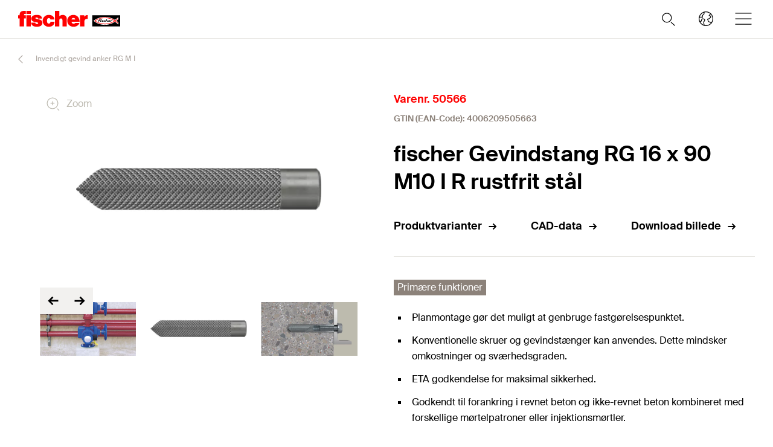

--- FILE ---
content_type: text/html; charset=utf-8
request_url: https://www.fischerdanmark.dk/da/produkter/kemisk-befaestigelse/gevindstang-indvendig-gevind-anker/invendigt-gevind-anker-rg-m-i/50566-rg-16-x-90-m10-i-r
body_size: 16840
content:



<!DOCTYPE html>
<html lang="da">

<head>
    <title>fischer Gevindstang RG 16 x 90 M10 I R rustfrit st&#229;l</title>

<script data-cookieconsent="ignore">
    window.dataLayer = window.dataLayer || [];

    function gtag() {
	    window.dataLayer.push(arguments);
    }

	    
	        gtag("consent", "default", {
		        ad_storage: "denied",
		        analytics_storage: "denied",
		        functionality_storage: "denied",
		        security_storage: "granted",
		        wait_for_update: 2000
	        });

	        gtag("set", "ads_data_redaction", true);
        

    (function(w, d, s, l, i) {
        w[l] = w[l] || [];
        w[l].push({
            'gtm.start':
                new Date().getTime(),
            event: 'gtm.js'
        });
        var f = d.getElementsByTagName(s)[0],
            j = d.createElement(s),
            dl = l != 'dataLayer' ? '&l=' + l : '';
        j.async = true;
        j.src =
            'https://www.googletagmanager.com/gtm.js?id=' + i + dl;
        f.parentNode.insertBefore(j, f);
    })(window, document, 'script', 'dataLayer', 'GTM-M88Q33W');
</script>

<script id="Cookiebot" src="https://consent.cookiebot.com/uc.js"
        data-cbid="271dabd6-92d2-489f-bce4-0fcecaf51404" data-blockingmode="auto" 
        type="text/javascript"></script>
<script>
    document.addEventListener('click', function (event) {
        if (event.target.matches('.fcc__btn-renew')) {
            event.preventDefault();
            Cookiebot.renew();
        }
    }, false);
</script>    <meta charset="UTF-8">
    <meta http-equiv="X-UA-Compatible" content="IE=edge">
    <meta name="viewport" content="width=device-width, initial-scale=1, shrink-to-fit=no">
    <meta name="description" content="fischer indvendig gevind anker RG M I er lavet af rustfrit st&#229;l. Det indvendige gevind anker er et tilbeh&#248;r til fischers adskillige m&#248;rtelpatroner eller injektionsm&#248;rtler. Anvendelse af f&#248;rpositionerede m&#248;rtler er is&#230;r omkostningseffektive ved enkelte fastg&#248;relser. Ved installationer med glasampul, monteres RG M I med roterende og sl&#229;ende bev&#230;gelser med et hammerbor. Ampullen &#248;del&#230;gges under monterinsprocessen, hvilket blandet og aktiverer m&#248;rtelen. Ved monteringer med injektionsm&#248;rtel, skubbes det indvendige gevind anker ind i borhullet manuelt, med lette roterende bev&#230;gelser. De forskellige m&#248;rtler binder hele overfladen af RG M I sammen med borehullets v&#230;g. Det indvendige gevind anker kan afmonteres og er hovedsagelig egnet til midlertidige fastg&#248;relser som maskiner i udend&#248;rs omr&#229;der.">
    <meta name="keywords" content="">
    <meta property="og:title" content="fischer Gevindstang RG 16 x 90 M10 I R rustfrit st&#229;l">
        <meta property="og:image" content="https://media.fischer.group/v7/_pim-media-prod_/Product%20Pictures/Product%20Pictures%20fischer/W1_P_P_RG-MI-A4-CGI_F_SALL_AQQ_V1.jpg?w=1000&h=1000&func=fit&bg_colour=white">
                <link rel="canonical" href="https://www.fischerdanmark.dk/da/produkter/kemisk-befaestigelse/gevindstang-indvendig-gevind-anker/invendigt-gevind-anker-rg-m-i" />
    <link rel="icon" type="image/png" href="/favicon/fischer/favicon-96x96.png" sizes="96x96" />
<link rel="icon" type="image/svg+xml" href="/favicon/fischer/favicon.svg" />
<link rel="shortcut icon" href="/favicon/fischer/favicon.ico" />
<link rel="apple-touch-icon" sizes="180x180" href="/favicon/fischer/apple-touch-icon.png" />
<link rel="manifest" href="/favicon/fischer/site.webmanifest" />
<meta name="theme-color" content="#ff0000">    
    

<link href="/dist/fischer-website-rebrush/css/app-styles-CAoxBwh4.css" rel="stylesheet"/>
<script data-cookieconsent="ignore" type="module" src="/dist/fischer-website-rebrush/assets/main-oeWAvGk0.js" defer></script>

            <link rel="alternate" hreflang="bg-BG" href="https://www.fischer-bg.bg/bg-bg/products/chemical-fixings/anchor-rod-internal-thread-anchor/internal-threaded-anchor-rg-m-i/50566-rg-16-x-90-m10-i-r" />
            <link rel="alternate" hreflang="cs-CZ" href="https://www.fischer-cz.cz/cs-cz/products/chemicke-kotvy/kotevni-srouby/kotevni-pouzdro-s-vnitrnim-zavitem-rg-m-i/50566-rg-16-x-90-m10-i-r" />
            <link rel="alternate" hreflang="da" href="https://www.fischerdanmark.dk/da/produkter/kemisk-befaestigelse/gevindstang-indvendig-gevind-anker/invendigt-gevind-anker-rg-m-i/50566-rg-16-x-90-m10-i-r" />
            <link rel="alternate" hreflang="de-AT" href="https://www.fischer.at/de-at/produkte/schwerlast-befestigungen-chemie/ankerstangen-innengewindeanker/innengewindeanker-rg-m-i/50566-rg-16-x-90-m10-i-r" />
            <link rel="alternate" hreflang="de-CH" href="https://www.fischerschweiz.ch/de-ch/products/schwerlast-befestigungen-chemie/ankerstangen-innengewindeanker/innengewindeanker-rg-m-i/50566-rg-16-x-90-m10-i-r" />
            <link rel="alternate" hreflang="de-DE" href="https://www.fischer.de/de-de/produkte/schwerlast-befestigungen-chemie/ankerstangen-innengewindeanker/innengewindeanker-rg-m-i/50566-rg-16-x-90-m10-i-r" />
            <link rel="alternate" hreflang="el-GR" href="https://www.fischer.gr/el-gr/products/khemika-agkuria/kokhlies-agkuroses-khitonia-esoterikou-speiromatos/khitonio-agkuroses-esoterikou-speiromatos-rg-m-i/50566-rg-16x90-m10-i-r" />
            <link rel="alternate" hreflang="en-AE" href="https://www.fischer.ae/en-ae/products/chemical-fixings/anchor-rod-internal-thread-anchor/internal-threaded-anchor-rg-m-i/50566-rg-16-x-90-m10-i-r" />
            <link rel="alternate" hreflang="en-GB" href="https://www.fischer.co.uk/en-gb/products/chemical-fixings/anchor-rod-internal-thread-anchor/internal-threaded-anchor-rg-m-i/50566-rg-16-x-90-m10-i-r" />
            <link rel="alternate" hreflang="en-HK" href="https://www.fischer.hk/en-hk/products/chemical-fixings/anchor-rod-internal-thread-anchor/internal-threaded-anchor-rg-m-i/50566-rg-16-x-90-m10-i-r" />
            <link rel="alternate" hreflang="en-PH" href="https://www.fischer.ph/en-ph/products/chemical-fixings/anchor-rod-internal-thread-anchor/internal-threaded-anchor-rg-m-i/50566-rg-16-x-90-m10-i-r" />
            <link rel="alternate" hreflang="en-QA" href="https://www.fischer.qa/en-qa/products/chemical-fixings/anchor-rod-internal-thread-anchor/internal-threaded-anchor-rg-m-i/50566-rg-16-x-90-m10-i-r" />
            <link rel="alternate" hreflang="en-SG" href="https://www.fischer.sg/en-sg/products/chemical-fixings/anchor-rod-internal-thread-anchor/internal-threaded-anchor-rg-m-i/50566-rg-16-x-90-m10-i-r" />
            <link rel="alternate" hreflang="en-TH" href="https://www.fischer.in.th/en-th/products/chemical-fixings/anchor-rod-internal-thread-anchor/internal-threaded-anchor-rg-m-i/50566-rg-16-x-90-m10-i-r" />
            <link rel="alternate" hreflang="en-US" href="https://www.fischerfixingsusa.com/en-us/products/chemical-fixings/anchor-rod-internal-thread-anchor/internal-threaded-anchor-rg-m-i/50566-rg-16-x-90-m10-i-r" />
            <link rel="alternate" hreflang="x-default" href="https://www.fischer-sea.com/en/products/chemical-fixings/anchor-rod-internal-thread-anchor/internal-threaded-anchor-rg-m-i/50566-rg-16-x-90-m10-i-r" />
            <link rel="alternate" hreflang="en" href="https://www.fischer-sea.com/en/products/chemical-fixings/anchor-rod-internal-thread-anchor/internal-threaded-anchor-rg-m-i/50566-rg-16-x-90-m10-i-r" />
            <link rel="alternate" hreflang="es-AR" href="https://www.fischer.com.ar/es-ar/productos/fijaciones-quimicas/varillas-roscadas-varillas-con-roscado-interno/varilla-con-roscado-interno-rg-mi/50566-rg-16-x-90-m10-i-a4" />
            <link rel="alternate" hreflang="es-ES" href="https://www.fischer.es/es-es/productos/fijaciones-quimicas/varillas-roscadas-varillas-con-roscado-interno/varilla-con-roscado-interno-rg-mi/50566-varilla-roscada-rg-16-x-90-m10-i-a4" />
            <link rel="alternate" hreflang="fi-FI" href="https://www.fischerfinland.fi/fi-fi/tuotteet/kemiallinen-kiinnitys/ankkuritanko-sisaeisesti-kierteitetty-ankkuri/sisaeisesti-kierteitetty-ankkuri-rg-m-i/50566-rg-16-x-90-m10-i-r" />
            <link rel="alternate" hreflang="fr-BE" href="https://www.fischer.be/fr-be/produits/fixations-chimiques/tiges-d-ancrage-douilles-taraudees/douille-taraudee-rg-mi/50566-rg-16-x-90-m10-i-r" />
            <link rel="alternate" hreflang="fr-FR" href="https://www.fischer.fr/fr-fr/produits/fixations-chimiques/tiges-d-ancrage-douilles-taraudees/douille-taraudee-rg-mi/50566-rg-16-x-90-m10-i-r" />
            <link rel="alternate" hreflang="hr-BA" href="https://www.fischer.ba/hr-ba/products/chemical-fixings/anchor-rod-internal-thread-anchor/internal-threaded-anchor-rg-m-i/50566-rg-16-x-90-m10-i-r" />
            <link rel="alternate" hreflang="hr-HR" href="https://www.fischer.hr/hr-hr/products/chemical-fixings/anchor-rod-internal-thread-anchor/internal-threaded-anchor-rg-m-i/50566-rg-16-x-90-m10-i-r" />
            <link rel="alternate" hreflang="hr-RS" href="https://www.fischer.rs/hr-rs/products/chemical-fixings/anchor-rod-internal-thread-anchor/internal-threaded-anchor-rg-m-i/50566-rg-16-x-90-m10-i-r" />
            <link rel="alternate" hreflang="hu-HU" href="https://www.fischerhungary.hu/hu-hu/products/ragasztott-roegzitesek/menetes-szar-belsomenetes-csap/belsomenetes-csap-rg-mi/50566-rg-16-x-90-m10-i-r" />
            <link rel="alternate" hreflang="it-IT" href="https://www.fischer.it/it-it/prodotti/ancoranti-chimici/barre-filettate-bussole-ganci-e-occhioli/bussola-rg/50566-rg-16x90-m-10-a4" />
            <link rel="alternate" hreflang="ko-KR" href="https://www.fischerkorea.com/ko-kr/products/케미컬-앵커/앵커-로드-내부-암나사형-앵커/내부-나사산-볼트-rg-mi/50566-rg-16-x-90-m10-i-r" />
            <link rel="alternate" hreflang="nl-BE" href="https://www.fischer.be/nl-be/products/chemische-bevestigingen/ankerstangen-binnendraadankers/binnendraadanker-rg-mi/50566-rg-16-x-90-m10-i-r" />
            <link rel="alternate" hreflang="nl-NL" href="https://www.fischer.nl/nl-nl/producten/chemische-ankers/ankerstangen-binnendraadankers/binnendraadanker-rg-mi/50566-rg-16-x-90-m10-i-r" />
            <link rel="alternate" hreflang="nn-NO" href="https://www.fischernorge.no/nn-no/products/kjemisk-innfesting/ankerbolt-innvendig-anker-bolt/innvendig-gjengeanker-rg-mi/50566-rg-16-x-90-m10-i-r" />
            <link rel="alternate" hreflang="pl-PL" href="https://www.fischerpolska.pl/pl-pl/produkty/zamocowania-chemiczne/pret-kotwiacy-kotwa-z-gwintem-zewnetrznym/tuleje-z-gwintem-wewnetrznym/50566-rg-16-x-90-m10-i-r" />
            <link rel="alternate" hreflang="pt-PT" href="https://www.fischer.pt/pt-pt/produtos/fixacoes-quimicas/varao-roscado-varao-com-rosca-interna/varao-com-rosca-interna-rg-mi/50566-rg-16-x-90-m10-i-r" />
            <link rel="alternate" hreflang="sk-SK" href="https://www.fischer-sk.sk/sk-sk/produkty/chemicke-kotvy/kotevny-svornik-kotva-s-vnutornym-zavitom/kotviace-puzdro-s-vnutornym-zavitom-rg-m-i/50566-rg-16-x-90-m10-i-r" />
            <link rel="alternate" hreflang="sl-SI" href="https://www.fischer-si.si/sl-si/products/chemical-fixings/anchor-rod-internal-thread-anchor/internal-threaded-anchor-rg-m-i/50566-rg-16-x-90-m10-i-r" />
            <link rel="alternate" hreflang="sq-AL" href="https://www.fischer.al/sq-al/products/chemical-fixings/anchor-rod-internal-thread-anchor/internal-threaded-anchor-rg-m-i/50566-rg-16-x-90-m10-i-r" />
            <link rel="alternate" hreflang="sv-SE" href="https://www.fischersverige.se/sv-se/produkter/kemisk-infaestning/gaengstang-ankare-med-invaendig-gaenga/ankare-med-innergaenga-rg-mi/50566-rg-16-x-90-m10-i-r" />
            <link rel="alternate" hreflang="tr-TR" href="https://www.fischer.com.tr/tr-tr/urunler/kimyasal-ankraj-harclari/ankraj-cubugu-icten-disli-duebel/rg-mi-icten-disli-saplama/50566-rg-16-x-90-m10-i-r" />
    <!--[if IE]>
        <script src="https://cdnjs.cloudflare.com/ajax/libs/html5shiv/3.7.3/html5shiv.min.js"></script>
        <script src="https://cdnjs.cloudflare.com/ajax/libs/respond.js/1.4.2/respond.min.js"></script>
    <![endif]-->

    
<meta name="VIcurrentDateTime" content="639043816647186581" />
<meta name="VirtualFolder" content="/" />
<script type="text/javascript" src="/layouts/system/VisitorIdentification.js"></script>


    <script type="application/json" class="jss-data">{"catalogIdPath":"","catalogId":"050566","host":"www.fischerdanmark.dk","uri":"/da/produkter/kemisk-befaestigelse/gevindstang-indvendig-gevind-anker/invendigt-gevind-anker-rg-m-i/50566-rg-16-x-90-m10-i-r","postBody":{},"pageId":"{9EF2D28E-18C7-48E8-9BBE-C61DFF6B8528}","pageTemplate":"Variant Page","language":"da","isEditMode":false,"isSecureConnection":true,"isLocal":false,"isTest":false,"isUAT":false,"isProd":true,"isStandalone":false,"isContentManagement":false,"isContentDelivery":true,"isCatalogPage":true,"isProductsPage":false,"isRootCategoryPage":false,"isCategoryPage":false,"isFamilyPage":false,"isVariantPage":true,"isAdminPage":false,"cookies":null,"sitecoreDeploymentEnv":"blue","isSitecoreContent":false}</script>
</head>

<body class="fide">

        <div class="jss-component">
  <div class="root"><div class="component-wrapper component-wrapper--fiwe" data-v-2fb3aa02=""><div><!--[--><!--[--><div class="page-header-fi" data-v-2fb3aa02=""><div class="header-fi header-height" data-v-2fb3aa02="" data-v-83eea953=""><div data-v-83eea953=""><!----><!----><div class="header-top-fi header-top-fi--ssr" data-v-83eea953="" data-v-357945f4=""><!----><!----><div class="header-top-fi__container" data-v-357945f4=""><div class="header-top-fi__left" data-v-357945f4=""><a href="/da" class="header-top-fi__logo" data-v-357945f4=""><picture class="ssr-cloud-image-fi logo-header-fi fischer-brand-logo" data-v-357945f4="" data-v-7face6bc="" data-v-e732876d=""><!--[--><source media="(max-width: 768px)" srcset="https://media.fischer.group/v7/_media-prod_/national/samples/logos/svg-version/fischer-logo.svg?func=bound&amp;w=120&amp;h=18 1x,https://media.fischer.group/v7/_media-prod_/national/samples/logos/svg-version/fischer-logo.svg?func=bound&amp;w=180&amp;h=27 1.5x,https://media.fischer.group/v7/_media-prod_/national/samples/logos/svg-version/fischer-logo.svg?func=bound&amp;w=240&amp;h=36 2x,https://media.fischer.group/v7/_media-prod_/national/samples/logos/svg-version/fischer-logo.svg?func=bound&amp;w=360&amp;h=54 3x,https://media.fischer.group/v7/_media-prod_/national/samples/logos/svg-version/fischer-logo.svg?func=bound&amp;w=480&amp;h=72 4x" data-v-e732876d=""><source media="(max-width: 1440px)" srcset="https://media.fischer.group/v7/_media-prod_/national/samples/logos/svg-version/fischer-logo.svg?func=bound&amp;w=180&amp;h=27 1x,https://media.fischer.group/v7/_media-prod_/national/samples/logos/svg-version/fischer-logo.svg?func=bound&amp;w=270&amp;h=40.5 1.5x,https://media.fischer.group/v7/_media-prod_/national/samples/logos/svg-version/fischer-logo.svg?func=bound&amp;w=360&amp;h=54 2x,https://media.fischer.group/v7/_media-prod_/national/samples/logos/svg-version/fischer-logo.svg?func=bound&amp;w=540&amp;h=81 3x,https://media.fischer.group/v7/_media-prod_/national/samples/logos/svg-version/fischer-logo.svg?func=bound&amp;w=720&amp;h=108 4x" data-v-e732876d=""><!--]--><img loading="lazy" src="https://media.fischer.group/v7/_media-prod_/national/samples/logos/svg-version/fischer-logo.svg?func=bound&amp;w=200&amp;h=30" srcset="https://media.fischer.group/v7/_media-prod_/national/samples/logos/svg-version/fischer-logo.svg?func=bound&amp;w=200&amp;h=30 1x,https://media.fischer.group/v7/_media-prod_/national/samples/logos/svg-version/fischer-logo.svg?func=bound&amp;w=300&amp;h=45 1.5x,https://media.fischer.group/v7/_media-prod_/national/samples/logos/svg-version/fischer-logo.svg?func=bound&amp;w=400&amp;h=60 2x,https://media.fischer.group/v7/_media-prod_/national/samples/logos/svg-version/fischer-logo.svg?func=bound&amp;w=600&amp;h=90 3x,https://media.fischer.group/v7/_media-prod_/national/samples/logos/svg-version/fischer-logo.svg?func=bound&amp;w=800&amp;h=120 4x" alt="Logo Image" width="200" height="30" data-v-e732876d="" /></source></source></picture></a><div class="header-top-fi__navigation" data-v-357945f4=""><ul class="navigation-bar-fi header-top-fi__navigation-bar" data-v-357945f4="" data-v-91266151=""><li id="navigation-bar-fi--marker" data-v-91266151=""></li><!--[--><!--[--><li class="navigation-bar-fi__item" data-test="navigation" data-test-2="Produkter" data-test-3="products" data-v-91266151=""><span class="navigation-bar-fi__item--text" data-v-91266151="">Produkter</span></li><!--]--><!--[--><li class="navigation-bar-fi__item" data-test="navigation" data-test-2="Bæredygtighed" data-v-91266151=""><a href="https://www.fischer.group/en/sustainability" target="_blank" rel="noopener noreferrer" class="navigation-bar-fi__item--text" data-v-91266151="">Bæredygtighed</a></li><!--]--><!--[--><li class="navigation-bar-fi__item" data-test="navigation" data-test-2="Service" data-v-91266151=""><span class="navigation-bar-fi__item--text" data-v-91266151="">Service</span></li><!--]--><!--[--><li class="navigation-bar-fi__item" data-test="navigation" data-test-2="Ekspertise" data-v-91266151=""><span class="navigation-bar-fi__item--text" data-v-91266151="">Ekspertise</span></li><!--]--><!--[--><li class="navigation-bar-fi__item" data-test="navigation" data-test-2="fischer gruppe" data-v-91266151=""><span class="navigation-bar-fi__item--text" data-v-91266151="">fischer gruppe</span></li><!--]--><!--[--><li class="navigation-bar-fi__item--last-text navigation-bar-fi__item" data-test="navigation" data-test-2="Kontakt" data-v-91266151=""><a href="/da/medarbejderkontakt" target="" class="navigation-bar-fi__item--text" data-v-91266151="">Kontakt</a></li><!--]--><!--]--><!--[--><!--[--><!--[--><li class="navigation-bar-fi__item navigation-bar-fi__item--icon navigation-bar-fi__item-Internationalisierung-selectCountry" data-v-91266151=""><div class="service-navigation-item-fi" data-v-91266151="" data-v-850970df=""><a class="service-navigation-item-fi__link" href="/da/select-your-country" aria-label="Select your country" data-test-2="selectCountry" data-test="navigation" data-v-850970df=""><div class="service-navigation-item-fi__link-icon" data-v-850970df=""><div class="fi-relative" data-v-850970df=""><svg xmlns="http://www.w3.org/2000/svg" xmlns:xlink="http://www.w3.org/1999/xlink" xml:space="preserve" x="0px" y="0px" version="1.1" viewBox="0 0 44 44" class="icon-fi icon-fi-globe" alt="Select your country" data-v-850970df=""><g class=""><g transform="translate(-44.124 29.157) rotate(-60)" class=""><path d="M36,44.2c1.3,1,2.1,2.3,2.3,4c1.3-0.1,2.3-1.9,3.7-1c1.2,1.2,2.8,0.3,4.2-0.7" class="icon-fi--stroke-linecap-round icon-fi--stroke-linejoin-round icon-fi--no-fill icon-fi--with-stroke"></path><path d="M29.6,56.3l3.5-3c2.1-0.5,2.7,0.7,4-0.4c0.7-1.6,0-4.1-1.7-4.1l-2.6,0.7l-1.6-1.6" class="icon-fi--stroke-linecap-round icon-fi--stroke-linejoin-round icon-fi--no-fill icon-fi--with-stroke"></path><path d="M49,56l-3.6-0.7c0.8,2.1,0.5,3.2-1,3.3c-1.8-0.2-3.5-1.2-4.6-2.6c-0.7,1.8-2.1,1.5-2.2,3.4
			l0.5,4.2" class="icon-fi--stroke-linecap-round icon-fi--stroke-linejoin-round icon-fi--no-fill icon-fi--with-stroke"></path></g><circle cx="22" cy="22" r="10" class="icon-fi--stroke-linecap-round icon-fi--stroke-linejoin-round icon-fi--no-fill icon-fi--with-stroke"></circle></g></svg><!----><!----></div><!----></div></a></div></li><!--]--><!--]--><!--]--></ul><ul class="mobile-navigation-bar-fi header-top-fi__mobile-navigation-bar" data-v-357945f4="" data-v-d41e4985=""><li class="mobile-navigation-bar-fi__item mobile-navigation-bar-fi__item--icon mobile-navigation-bar-fi__search-item" data-v-d41e4985=""><div class="mobile-navigation-bar-fi__item__icon mobile-navigation-bar-fi__search-icon" data-test="naviation" data-test-2="mobile-search-icon" data-v-d41e4985=""><svg xmlns="http://www.w3.org/2000/svg" xmlns:xlink="http://www.w3.org/1999/xlink" xml:space="preserve" x="0px" y="0px" version="1.1" viewBox="0 0 44 44" class="icon-fi icon-fi-search mobile-navigation-bar-fi__item__icon mobile-navigation-bar-fi__item__icon" data-v-d41e4985=""><g transform="translate(-33.488 -320.904)" class=""><circle cx="53.1" cy="340.6" r="6.6" class="icon-fi--no-fill icon-fi--with-stroke"></circle><line x1="64.5" x2="59.3" y1="351.9" y2="347.3" class="icon-fi--stroke-linecap-round icon-fi--no-fill icon-fi--with-stroke"></line></g></svg></div></li><!--[--><!--[--><!--[--><li class="mobile-navigation-bar-fi__item mobile-navigation-bar-fi__item--icon mobile-navigation-bar-fi__item-Internationalisierung-selectCountry" data-v-d41e4985=""><div class="service-navigation-item-fi" data-v-d41e4985="" data-v-850970df=""><a class="service-navigation-item-fi__link" href="/da/select-your-country" aria-label="Select your country" data-test-2="selectCountry" data-test="navigation" data-v-850970df=""><div class="service-navigation-item-fi__link-icon" data-v-850970df=""><div class="fi-relative" data-v-850970df=""><svg xmlns="http://www.w3.org/2000/svg" xmlns:xlink="http://www.w3.org/1999/xlink" xml:space="preserve" x="0px" y="0px" version="1.1" viewBox="0 0 44 44" class="icon-fi icon-fi-globe" alt="Select your country" data-v-850970df=""><g class=""><g transform="translate(-44.124 29.157) rotate(-60)" class=""><path d="M36,44.2c1.3,1,2.1,2.3,2.3,4c1.3-0.1,2.3-1.9,3.7-1c1.2,1.2,2.8,0.3,4.2-0.7" class="icon-fi--stroke-linecap-round icon-fi--stroke-linejoin-round icon-fi--no-fill icon-fi--with-stroke"></path><path d="M29.6,56.3l3.5-3c2.1-0.5,2.7,0.7,4-0.4c0.7-1.6,0-4.1-1.7-4.1l-2.6,0.7l-1.6-1.6" class="icon-fi--stroke-linecap-round icon-fi--stroke-linejoin-round icon-fi--no-fill icon-fi--with-stroke"></path><path d="M49,56l-3.6-0.7c0.8,2.1,0.5,3.2-1,3.3c-1.8-0.2-3.5-1.2-4.6-2.6c-0.7,1.8-2.1,1.5-2.2,3.4
			l0.5,4.2" class="icon-fi--stroke-linecap-round icon-fi--stroke-linejoin-round icon-fi--no-fill icon-fi--with-stroke"></path></g><circle cx="22" cy="22" r="10" class="icon-fi--stroke-linecap-round icon-fi--stroke-linejoin-round icon-fi--no-fill icon-fi--with-stroke"></circle></g></svg><!----><!----></div><!----></div></a></div></li><!--]--><!--]--><!--]--><li class="mobile-navigation-bar-fi__item mobile-navigation-bar-fi__item--icon" data-test="naviation" data-test-2="mobile-menu-open" data-v-d41e4985=""><svg xmlns="http://www.w3.org/2000/svg" xmlns:xlink="http://www.w3.org/1999/xlink" xml:space="preserve" x="0px" y="0px" version="1.1" viewBox="0 0 44 44" class="icon-fi icon-fi-menu mobile-navigation-bar-fi__item__icon mobile-navigation-bar-fi__item__icon" data-v-d41e4985=""><g transform="translate(-2.171 -5.375)" class=""><line x1="12.7" x2="35.6" y1="27.4" y2="27.4" class="icon-fi--stroke-linecap-round icon-fi--stroke-linejoin-round icon-fi--no-fill icon-fi--with-stroke"></line><line x1="12.7" x2="35.6" y1="19.4" y2="19.4" class="icon-fi--stroke-linecap-round icon-fi--stroke-linejoin-round icon-fi--no-fill icon-fi--with-stroke"></line><line x1="12.7" x2="35.6" y1="35.4" y2="35.4" class="icon-fi--stroke-linecap-round icon-fi--stroke-linejoin-round icon-fi--no-fill icon-fi--with-stroke"></line></g></svg></li></ul></div></div><div class="header-top-fi__right" data-v-357945f4=""><div class="search-box-fi search-box-fi--desktop" data-v-357945f4="" data-v-fc556ce6=""><div class="text-input-fi text-input-fi--icon text-input-fi--white text-input-fi--not-mounted search-box-fi__input no-highlight" data-v-fc556ce6=""><div class="text-input-fi__field"><label class="label-fi preferNonApp label-fi--80 text-input-fi__label" for="search-box-header-top" data-v-1e1f77e1=""><!--[-->Søgeord<!--]--><!----></label><!----><input id="search-box-header-top" value="" class="input-fi text-input-fi__input --color-white input-label-fi" name="search" type="search" autocomplete="off" readonly="" data-test="search-input" /><!----><div class="text-input-fi__icons"><!----><div class="text-input-fi__icon"><svg xmlns="http://www.w3.org/2000/svg" xmlns:xlink="http://www.w3.org/1999/xlink" xml:space="preserve" x="0px" y="0px" version="1.1" viewBox="0 0 44 44" class="icon-fi icon-fi-search"><g transform="translate(-33.488 -320.904)" class=""><circle cx="53.1" cy="340.6" r="6.6" class="icon-fi--no-fill icon-fi--with-stroke"></circle><line x1="64.5" x2="59.3" y1="351.9" y2="347.3" class="icon-fi--stroke-linecap-round icon-fi--no-fill icon-fi--with-stroke"></line></g></svg></div><!----><!----></div></div><!----></div></div><!----></div></div><!----><!----></div><div class="header-fi__divider" data-v-83eea953=""></div><!----><div class="mobile-navigation-flyout-fi" data-v-83eea953="" data-v-00f3801a=""><!----><div data-v-00f3801a="" data-v-391e5134=""><!----></div></div><!----><div class="breadcrumb-fi breadcrumb-fi--catalog-ssr" data-v-83eea953="" data-v-a4a3dd41=""><div class="grid-container-fi fi-max-w-xl fi-container" data-v-a4a3dd41=""><div class="fi-grid fi-grid-cols-12 fi-gap-small md:fi-gap-large"><!--[--><div class="breadcrumb-fi__container fi-col-span-full" data-v-a4a3dd41=""><!----><!----><ul class="breadcrumb-fi__list" data-v-a4a3dd41=""><!--[--><li class="breadcrumb-fi__list__item" data-v-a4a3dd41=""><a href="/da" title="Home" class="breadcrumb-fi__list__item--link" data-v-a4a3dd41="">Home</a></li><li class="breadcrumb-fi__list__item" data-v-a4a3dd41=""><span class="breadcrumb-fi__list__item--active" data-v-a4a3dd41="">Produkter</span></li><!--]--></ul><div class="breadcrumb-fi__mobile" data-v-a4a3dd41=""><a href="/da" title="Home" class="breadcrumb-fi__list__item--link breadcrumb-fi__mobile__link" data-v-a4a3dd41=""><svg xmlns="http://www.w3.org/2000/svg" xmlns:xlink="http://www.w3.org/1999/xlink" xml:space="preserve" x="0px" y="0px" version="1.1" viewBox="0 0 44 44" class="icon-fi icon-fi-chevron-down icon-fi--90 breadcrumb-fi__mobile__link__icon icon-fi--90 breadcrumb-fi__mobile__link__icon" data-v-a4a3dd41=""><path d="M16,19l6,6l6-6" class="icon-fi--stroke-linecap-round icon-fi--stroke-linejoin-round icon-fi--no-fill icon-fi--with-stroke"></path></svg> Home</a></div></div><!--]--></div></div><script type="application/ld+json" data-v-a4a3dd41="">{"@context":"https://schema.org","@type":"BreadcrumbList","itemListElement":[{"@type":"ListItem","position":1,"name":"Home","item":"https://www.fischerdanmark.dk/da"},{"@type":"ListItem","position":2,"name":"Produkter"}]}</script></div><!----></div><!----></div><!----><!----></div><!----><!--]--><!--]--></div></div></div>
  <script type="application/json" data-ssr="151" class="__JSS_STATE__">{"sitecore":{"rendering":{"name":"PageHeaderFi","uid":"abf854ff-a3ec-4c46-b39f-41cee53cb989","dataSource":"{C4B72A64-A10B-4114-BD37-3BB73FE55CE3}","componentName":"PageHeaderFi","enableXPE":true,"considerSessionState":false,"cookies":"app-view handlingfeelimit2"},"dataSource":{"brandAreaHeadlineTags":{"value":true},"brandAreaSubheadline":{"value":""},"brandAreaHeadline":{"value":"fischer Deutschland"},"showBrandArea":{"value":false},"showBreadcrumb":{"value":true},"showHeaderMedia":{"value":true},"slideElements":[],"autoPlay":{"value":false},"chatBotEnabled":{"value":false}},"placeholders":{},"context":{"pageEditing":false,"site":{"name":"www.fischerdanmark.dk"}},"settings":{"site":{"dictionary":{"id":"977111d3-1ec4-4f36-b637-3a1a3f4eb179","timestamp":"2026-01-15T10:34:52.7015391+00:00","ssrFetched":true}}}}}</script>
</div>

    
    <div class="jss-component">
  <div class="root"><div class="component-wrapper component-wrapper--fiwe product-detail-page-fi" data-v-30531c07=""><div><!--[--><!--[--><div class="product-detail-head-fi product-detail-head-fi--no-margin-bottom" data-v-30531c07="" data-v-80060842=""><!--[--><div class="grid-container-fi fi-max-w-xl fi-container" data-v-80060842=""><div class="fi-grid fi-grid-cols-12 fi-gap-small md:fi-gap-large"><!--[--><div class="fi-col-start-1 fi-col-end-13 md:fi-col-end-7" data-v-80060842=""><div class="catalog-slider-fi" data-v-80060842="" data-v-dac59aa3=""><div class="catalog-slider-fi__container catalog-slider-fi__container--visible" data-v-dac59aa3=""><div class="carousel-fi carousel-fi--ssr carousel-fi--theme-catalog-slider catalog-slider-fi__carousel" data-v-dac59aa3="" data-v-fa38faab=""><div class="splide" data-v-fa38faab=""><!--[--><div class="splide__track carousel-fi__track" data-v-fa38faab=""><ul class="splide__list"><!--[--><!--[--><!--[--><li class="splide__slide carousel-slide-fi carousel-slide-fi--theme-catalog-slider" data-v-dac59aa3="" data-v-a2c44782=""><!--[--><!--[--><div class="catalog-slider-item-fi" data-v-dac59aa3=""><div class="catalog-slider-item-fi__image-container" data-test="catalog-slider-item-image-container"><!----><div class="catalog-slider-item-fi__image-wrapper catalog-slider-item-fi__image-wrapper--product-picture"><picture class="ssr-cloud-image-fi thumbnail-slider-item-fi__image" data-v-e732876d=""><!--[--><source media="(max-width: 480px)" srcset="https://media.fischer.group/v7/_pim-media-prod_/Product%20Pictures/Product%20Pictures%20fischer/W1_P_P_RG-MI-A4-CGI_F_SALL_AQQ_V1.jpg?trim=5&amp;func=fit&amp;bg_colour=fff&amp;org_if_sml=0&amp;w=444&amp;h=249.75 1x,https://media.fischer.group/v7/_pim-media-prod_/Product%20Pictures/Product%20Pictures%20fischer/W1_P_P_RG-MI-A4-CGI_F_SALL_AQQ_V1.jpg?trim=5&amp;func=fit&amp;bg_colour=fff&amp;org_if_sml=0&amp;w=666&amp;h=374.625 1.5x,https://media.fischer.group/v7/_pim-media-prod_/Product%20Pictures/Product%20Pictures%20fischer/W1_P_P_RG-MI-A4-CGI_F_SALL_AQQ_V1.jpg?trim=5&amp;func=fit&amp;bg_colour=fff&amp;org_if_sml=0&amp;w=888&amp;h=499.5 2x,https://media.fischer.group/v7/_pim-media-prod_/Product%20Pictures/Product%20Pictures%20fischer/W1_P_P_RG-MI-A4-CGI_F_SALL_AQQ_V1.jpg?trim=5&amp;func=fit&amp;bg_colour=fff&amp;org_if_sml=0&amp;w=1332&amp;h=749.25 3x,https://media.fischer.group/v7/_pim-media-prod_/Product%20Pictures/Product%20Pictures%20fischer/W1_P_P_RG-MI-A4-CGI_F_SALL_AQQ_V1.jpg?trim=5&amp;func=fit&amp;bg_colour=fff&amp;org_if_sml=0&amp;w=1776&amp;h=999 4x" data-v-e732876d=""><source media="(max-width: 767px)" srcset="https://media.fischer.group/v7/_pim-media-prod_/Product%20Pictures/Product%20Pictures%20fischer/W1_P_P_RG-MI-A4-CGI_F_SALL_AQQ_V1.jpg?trim=5&amp;func=fit&amp;bg_colour=fff&amp;org_if_sml=0&amp;w=731&amp;h=411.1875 1x,https://media.fischer.group/v7/_pim-media-prod_/Product%20Pictures/Product%20Pictures%20fischer/W1_P_P_RG-MI-A4-CGI_F_SALL_AQQ_V1.jpg?trim=5&amp;func=fit&amp;bg_colour=fff&amp;org_if_sml=0&amp;w=1096.5&amp;h=616.78125 1.5x,https://media.fischer.group/v7/_pim-media-prod_/Product%20Pictures/Product%20Pictures%20fischer/W1_P_P_RG-MI-A4-CGI_F_SALL_AQQ_V1.jpg?trim=5&amp;func=fit&amp;bg_colour=fff&amp;org_if_sml=0&amp;w=1462&amp;h=822.375 2x,https://media.fischer.group/v7/_pim-media-prod_/Product%20Pictures/Product%20Pictures%20fischer/W1_P_P_RG-MI-A4-CGI_F_SALL_AQQ_V1.jpg?trim=5&amp;func=fit&amp;bg_colour=fff&amp;org_if_sml=0&amp;w=2193&amp;h=1233.5625 3x,https://media.fischer.group/v7/_pim-media-prod_/Product%20Pictures/Product%20Pictures%20fischer/W1_P_P_RG-MI-A4-CGI_F_SALL_AQQ_V1.jpg?trim=5&amp;func=fit&amp;bg_colour=fff&amp;org_if_sml=0&amp;w=2924&amp;h=1644.75 4x" data-v-e732876d=""><source media="(max-width: 768px)" srcset="https://media.fischer.group/v7/_pim-media-prod_/Product%20Pictures/Product%20Pictures%20fischer/W1_P_P_RG-MI-A4-CGI_F_SALL_AQQ_V1.jpg?trim=5&amp;func=fit&amp;bg_colour=fff&amp;org_if_sml=0&amp;w=708&amp;h=398.25 1x,https://media.fischer.group/v7/_pim-media-prod_/Product%20Pictures/Product%20Pictures%20fischer/W1_P_P_RG-MI-A4-CGI_F_SALL_AQQ_V1.jpg?trim=5&amp;func=fit&amp;bg_colour=fff&amp;org_if_sml=0&amp;w=1062&amp;h=597.375 1.5x,https://media.fischer.group/v7/_pim-media-prod_/Product%20Pictures/Product%20Pictures%20fischer/W1_P_P_RG-MI-A4-CGI_F_SALL_AQQ_V1.jpg?trim=5&amp;func=fit&amp;bg_colour=fff&amp;org_if_sml=0&amp;w=1416&amp;h=796.5 2x,https://media.fischer.group/v7/_pim-media-prod_/Product%20Pictures/Product%20Pictures%20fischer/W1_P_P_RG-MI-A4-CGI_F_SALL_AQQ_V1.jpg?trim=5&amp;func=fit&amp;bg_colour=fff&amp;org_if_sml=0&amp;w=2124&amp;h=1194.75 3x,https://media.fischer.group/v7/_pim-media-prod_/Product%20Pictures/Product%20Pictures%20fischer/W1_P_P_RG-MI-A4-CGI_F_SALL_AQQ_V1.jpg?trim=5&amp;func=fit&amp;bg_colour=fff&amp;org_if_sml=0&amp;w=2832&amp;h=1593 4x" data-v-e732876d=""><source media="(max-width: 1023px)" srcset="https://media.fischer.group/v7/_pim-media-prod_/Product%20Pictures/Product%20Pictures%20fischer/W1_P_P_RG-MI-A4-CGI_F_SALL_AQQ_V1.jpg?trim=5&amp;func=fit&amp;bg_colour=fff&amp;org_if_sml=0&amp;w=843&amp;h=541.6875 1x,https://media.fischer.group/v7/_pim-media-prod_/Product%20Pictures/Product%20Pictures%20fischer/W1_P_P_RG-MI-A4-CGI_F_SALL_AQQ_V1.jpg?trim=5&amp;func=fit&amp;bg_colour=fff&amp;org_if_sml=0&amp;w=1264.5&amp;h=812.53125 1.5x,https://media.fischer.group/v7/_pim-media-prod_/Product%20Pictures/Product%20Pictures%20fischer/W1_P_P_RG-MI-A4-CGI_F_SALL_AQQ_V1.jpg?trim=5&amp;func=fit&amp;bg_colour=fff&amp;org_if_sml=0&amp;w=1686&amp;h=1083.375 2x,https://media.fischer.group/v7/_pim-media-prod_/Product%20Pictures/Product%20Pictures%20fischer/W1_P_P_RG-MI-A4-CGI_F_SALL_AQQ_V1.jpg?trim=5&amp;func=fit&amp;bg_colour=fff&amp;org_if_sml=0&amp;w=2529&amp;h=1625.0625 3x,https://media.fischer.group/v7/_pim-media-prod_/Product%20Pictures/Product%20Pictures%20fischer/W1_P_P_RG-MI-A4-CGI_F_SALL_AQQ_V1.jpg?trim=5&amp;func=fit&amp;bg_colour=fff&amp;org_if_sml=0&amp;w=3372&amp;h=2166.75 4x" data-v-e732876d=""><source media="(max-width: 1440px)" srcset="https://media.fischer.group/v7/_pim-media-prod_/Product%20Pictures/Product%20Pictures%20fischer/W1_P_P_RG-MI-A4-CGI_F_SALL_AQQ_V1.jpg?trim=5&amp;func=fit&amp;bg_colour=fff&amp;org_if_sml=0&amp;w=374&amp;h=300.375 1x,https://media.fischer.group/v7/_pim-media-prod_/Product%20Pictures/Product%20Pictures%20fischer/W1_P_P_RG-MI-A4-CGI_F_SALL_AQQ_V1.jpg?trim=5&amp;func=fit&amp;bg_colour=fff&amp;org_if_sml=0&amp;w=561&amp;h=450.5625 1.5x,https://media.fischer.group/v7/_pim-media-prod_/Product%20Pictures/Product%20Pictures%20fischer/W1_P_P_RG-MI-A4-CGI_F_SALL_AQQ_V1.jpg?trim=5&amp;func=fit&amp;bg_colour=fff&amp;org_if_sml=0&amp;w=748&amp;h=600.75 2x,https://media.fischer.group/v7/_pim-media-prod_/Product%20Pictures/Product%20Pictures%20fischer/W1_P_P_RG-MI-A4-CGI_F_SALL_AQQ_V1.jpg?trim=5&amp;func=fit&amp;bg_colour=fff&amp;org_if_sml=0&amp;w=1122&amp;h=901.125 3x,https://media.fischer.group/v7/_pim-media-prod_/Product%20Pictures/Product%20Pictures%20fischer/W1_P_P_RG-MI-A4-CGI_F_SALL_AQQ_V1.jpg?trim=5&amp;func=fit&amp;bg_colour=fff&amp;org_if_sml=0&amp;w=1496&amp;h=1201.5 4x" data-v-e732876d=""><!--]--><img src="https://media.fischer.group/v7/_pim-media-prod_/Product%20Pictures/Product%20Pictures%20fischer/W1_P_P_RG-MI-A4-CGI_F_SALL_AQQ_V1.jpg?trim=5&amp;func=fit&amp;bg_colour=fff&amp;org_if_sml=0&amp;w=638&amp;h=448.875" srcset="https://media.fischer.group/v7/_pim-media-prod_/Product%20Pictures/Product%20Pictures%20fischer/W1_P_P_RG-MI-A4-CGI_F_SALL_AQQ_V1.jpg?trim=5&amp;func=fit&amp;bg_colour=fff&amp;org_if_sml=0&amp;w=638&amp;h=448.875 1x,https://media.fischer.group/v7/_pim-media-prod_/Product%20Pictures/Product%20Pictures%20fischer/W1_P_P_RG-MI-A4-CGI_F_SALL_AQQ_V1.jpg?trim=5&amp;func=fit&amp;bg_colour=fff&amp;org_if_sml=0&amp;w=957&amp;h=673.3125 1.5x,https://media.fischer.group/v7/_pim-media-prod_/Product%20Pictures/Product%20Pictures%20fischer/W1_P_P_RG-MI-A4-CGI_F_SALL_AQQ_V1.jpg?trim=5&amp;func=fit&amp;bg_colour=fff&amp;org_if_sml=0&amp;w=1276&amp;h=897.75 2x,https://media.fischer.group/v7/_pim-media-prod_/Product%20Pictures/Product%20Pictures%20fischer/W1_P_P_RG-MI-A4-CGI_F_SALL_AQQ_V1.jpg?trim=5&amp;func=fit&amp;bg_colour=fff&amp;org_if_sml=0&amp;w=1914&amp;h=1346.625 3x,https://media.fischer.group/v7/_pim-media-prod_/Product%20Pictures/Product%20Pictures%20fischer/W1_P_P_RG-MI-A4-CGI_F_SALL_AQQ_V1.jpg?trim=5&amp;func=fit&amp;bg_colour=fff&amp;org_if_sml=0&amp;w=2552&amp;h=1795.5 4x" alt="Product Picture: &quot;fischer Gevindstang RG 16 x 90 M10 I R rustfrit stål&quot;" width="638" height="448.875" data-v-e732876d="" /></source></source></source></source></source></picture></div></div></div><!--]--><!--]--></li><li class="splide__slide carousel-slide-fi carousel-slide-fi--theme-catalog-slider" data-v-dac59aa3="" data-v-a2c44782=""><!--[--><!--[--><div class="catalog-slider-item-fi" data-v-dac59aa3=""><div class="catalog-slider-item-fi__image-container" data-test="catalog-slider-item-image-container"><!----><div class="catalog-slider-item-fi__image-wrapper"><picture class="ssr-cloud-image-fi thumbnail-slider-item-fi__image" data-v-e732876d=""><!--[--><source media="(max-width: 480px)" srcset="https://media.fischer.group/v7/_pim-media-prod_/Application%20Pictures/Functioning%20Pictures/Chemical%20fixings/W1_A_I_05_GEWINDESCHRAUBE-RG-MI-BETON-STAHLANBAUTEIL_AQQ_V1.jpg?func=crop&amp;org_if_sml=0&amp;w=444&amp;h=249.75 1x,https://media.fischer.group/v7/_pim-media-prod_/Application%20Pictures/Functioning%20Pictures/Chemical%20fixings/W1_A_I_05_GEWINDESCHRAUBE-RG-MI-BETON-STAHLANBAUTEIL_AQQ_V1.jpg?func=crop&amp;org_if_sml=0&amp;w=666&amp;h=374.625 1.5x,https://media.fischer.group/v7/_pim-media-prod_/Application%20Pictures/Functioning%20Pictures/Chemical%20fixings/W1_A_I_05_GEWINDESCHRAUBE-RG-MI-BETON-STAHLANBAUTEIL_AQQ_V1.jpg?func=crop&amp;org_if_sml=0&amp;w=888&amp;h=499.5 2x,https://media.fischer.group/v7/_pim-media-prod_/Application%20Pictures/Functioning%20Pictures/Chemical%20fixings/W1_A_I_05_GEWINDESCHRAUBE-RG-MI-BETON-STAHLANBAUTEIL_AQQ_V1.jpg?func=crop&amp;org_if_sml=0&amp;w=1332&amp;h=749.25 3x,https://media.fischer.group/v7/_pim-media-prod_/Application%20Pictures/Functioning%20Pictures/Chemical%20fixings/W1_A_I_05_GEWINDESCHRAUBE-RG-MI-BETON-STAHLANBAUTEIL_AQQ_V1.jpg?func=crop&amp;org_if_sml=0&amp;w=1776&amp;h=999 4x" data-v-e732876d=""><source media="(max-width: 767px)" srcset="https://media.fischer.group/v7/_pim-media-prod_/Application%20Pictures/Functioning%20Pictures/Chemical%20fixings/W1_A_I_05_GEWINDESCHRAUBE-RG-MI-BETON-STAHLANBAUTEIL_AQQ_V1.jpg?func=crop&amp;org_if_sml=0&amp;w=731&amp;h=411.1875 1x,https://media.fischer.group/v7/_pim-media-prod_/Application%20Pictures/Functioning%20Pictures/Chemical%20fixings/W1_A_I_05_GEWINDESCHRAUBE-RG-MI-BETON-STAHLANBAUTEIL_AQQ_V1.jpg?func=crop&amp;org_if_sml=0&amp;w=1096.5&amp;h=616.78125 1.5x,https://media.fischer.group/v7/_pim-media-prod_/Application%20Pictures/Functioning%20Pictures/Chemical%20fixings/W1_A_I_05_GEWINDESCHRAUBE-RG-MI-BETON-STAHLANBAUTEIL_AQQ_V1.jpg?func=crop&amp;org_if_sml=0&amp;w=1462&amp;h=822.375 2x,https://media.fischer.group/v7/_pim-media-prod_/Application%20Pictures/Functioning%20Pictures/Chemical%20fixings/W1_A_I_05_GEWINDESCHRAUBE-RG-MI-BETON-STAHLANBAUTEIL_AQQ_V1.jpg?func=crop&amp;org_if_sml=0&amp;w=2193&amp;h=1233.5625 3x,https://media.fischer.group/v7/_pim-media-prod_/Application%20Pictures/Functioning%20Pictures/Chemical%20fixings/W1_A_I_05_GEWINDESCHRAUBE-RG-MI-BETON-STAHLANBAUTEIL_AQQ_V1.jpg?func=crop&amp;org_if_sml=0&amp;w=2924&amp;h=1644.75 4x" data-v-e732876d=""><source media="(max-width: 768px)" srcset="https://media.fischer.group/v7/_pim-media-prod_/Application%20Pictures/Functioning%20Pictures/Chemical%20fixings/W1_A_I_05_GEWINDESCHRAUBE-RG-MI-BETON-STAHLANBAUTEIL_AQQ_V1.jpg?func=crop&amp;org_if_sml=0&amp;w=708&amp;h=398.25 1x,https://media.fischer.group/v7/_pim-media-prod_/Application%20Pictures/Functioning%20Pictures/Chemical%20fixings/W1_A_I_05_GEWINDESCHRAUBE-RG-MI-BETON-STAHLANBAUTEIL_AQQ_V1.jpg?func=crop&amp;org_if_sml=0&amp;w=1062&amp;h=597.375 1.5x,https://media.fischer.group/v7/_pim-media-prod_/Application%20Pictures/Functioning%20Pictures/Chemical%20fixings/W1_A_I_05_GEWINDESCHRAUBE-RG-MI-BETON-STAHLANBAUTEIL_AQQ_V1.jpg?func=crop&amp;org_if_sml=0&amp;w=1416&amp;h=796.5 2x,https://media.fischer.group/v7/_pim-media-prod_/Application%20Pictures/Functioning%20Pictures/Chemical%20fixings/W1_A_I_05_GEWINDESCHRAUBE-RG-MI-BETON-STAHLANBAUTEIL_AQQ_V1.jpg?func=crop&amp;org_if_sml=0&amp;w=2124&amp;h=1194.75 3x,https://media.fischer.group/v7/_pim-media-prod_/Application%20Pictures/Functioning%20Pictures/Chemical%20fixings/W1_A_I_05_GEWINDESCHRAUBE-RG-MI-BETON-STAHLANBAUTEIL_AQQ_V1.jpg?func=crop&amp;org_if_sml=0&amp;w=2832&amp;h=1593 4x" data-v-e732876d=""><source media="(max-width: 1023px)" srcset="https://media.fischer.group/v7/_pim-media-prod_/Application%20Pictures/Functioning%20Pictures/Chemical%20fixings/W1_A_I_05_GEWINDESCHRAUBE-RG-MI-BETON-STAHLANBAUTEIL_AQQ_V1.jpg?func=crop&amp;org_if_sml=0&amp;w=963&amp;h=541.6875 1x,https://media.fischer.group/v7/_pim-media-prod_/Application%20Pictures/Functioning%20Pictures/Chemical%20fixings/W1_A_I_05_GEWINDESCHRAUBE-RG-MI-BETON-STAHLANBAUTEIL_AQQ_V1.jpg?func=crop&amp;org_if_sml=0&amp;w=1444.5&amp;h=812.53125 1.5x,https://media.fischer.group/v7/_pim-media-prod_/Application%20Pictures/Functioning%20Pictures/Chemical%20fixings/W1_A_I_05_GEWINDESCHRAUBE-RG-MI-BETON-STAHLANBAUTEIL_AQQ_V1.jpg?func=crop&amp;org_if_sml=0&amp;w=1926&amp;h=1083.375 2x,https://media.fischer.group/v7/_pim-media-prod_/Application%20Pictures/Functioning%20Pictures/Chemical%20fixings/W1_A_I_05_GEWINDESCHRAUBE-RG-MI-BETON-STAHLANBAUTEIL_AQQ_V1.jpg?func=crop&amp;org_if_sml=0&amp;w=2889&amp;h=1625.0625 3x,https://media.fischer.group/v7/_pim-media-prod_/Application%20Pictures/Functioning%20Pictures/Chemical%20fixings/W1_A_I_05_GEWINDESCHRAUBE-RG-MI-BETON-STAHLANBAUTEIL_AQQ_V1.jpg?func=crop&amp;org_if_sml=0&amp;w=3852&amp;h=2166.75 4x" data-v-e732876d=""><source media="(max-width: 1440px)" srcset="https://media.fischer.group/v7/_pim-media-prod_/Application%20Pictures/Functioning%20Pictures/Chemical%20fixings/W1_A_I_05_GEWINDESCHRAUBE-RG-MI-BETON-STAHLANBAUTEIL_AQQ_V1.jpg?func=crop&amp;org_if_sml=0&amp;w=534&amp;h=300.375 1x,https://media.fischer.group/v7/_pim-media-prod_/Application%20Pictures/Functioning%20Pictures/Chemical%20fixings/W1_A_I_05_GEWINDESCHRAUBE-RG-MI-BETON-STAHLANBAUTEIL_AQQ_V1.jpg?func=crop&amp;org_if_sml=0&amp;w=801&amp;h=450.5625 1.5x,https://media.fischer.group/v7/_pim-media-prod_/Application%20Pictures/Functioning%20Pictures/Chemical%20fixings/W1_A_I_05_GEWINDESCHRAUBE-RG-MI-BETON-STAHLANBAUTEIL_AQQ_V1.jpg?func=crop&amp;org_if_sml=0&amp;w=1068&amp;h=600.75 2x,https://media.fischer.group/v7/_pim-media-prod_/Application%20Pictures/Functioning%20Pictures/Chemical%20fixings/W1_A_I_05_GEWINDESCHRAUBE-RG-MI-BETON-STAHLANBAUTEIL_AQQ_V1.jpg?func=crop&amp;org_if_sml=0&amp;w=1602&amp;h=901.125 3x,https://media.fischer.group/v7/_pim-media-prod_/Application%20Pictures/Functioning%20Pictures/Chemical%20fixings/W1_A_I_05_GEWINDESCHRAUBE-RG-MI-BETON-STAHLANBAUTEIL_AQQ_V1.jpg?func=crop&amp;org_if_sml=0&amp;w=2136&amp;h=1201.5 4x" data-v-e732876d=""><!--]--><img loading="lazy" src="https://media.fischer.group/v7/_pim-media-prod_/Application%20Pictures/Functioning%20Pictures/Chemical%20fixings/W1_A_I_05_GEWINDESCHRAUBE-RG-MI-BETON-STAHLANBAUTEIL_AQQ_V1.jpg?func=crop&amp;org_if_sml=0&amp;w=798&amp;h=448.875" srcset="https://media.fischer.group/v7/_pim-media-prod_/Application%20Pictures/Functioning%20Pictures/Chemical%20fixings/W1_A_I_05_GEWINDESCHRAUBE-RG-MI-BETON-STAHLANBAUTEIL_AQQ_V1.jpg?func=crop&amp;org_if_sml=0&amp;w=798&amp;h=448.875 1x,https://media.fischer.group/v7/_pim-media-prod_/Application%20Pictures/Functioning%20Pictures/Chemical%20fixings/W1_A_I_05_GEWINDESCHRAUBE-RG-MI-BETON-STAHLANBAUTEIL_AQQ_V1.jpg?func=crop&amp;org_if_sml=0&amp;w=1197&amp;h=673.3125 1.5x,https://media.fischer.group/v7/_pim-media-prod_/Application%20Pictures/Functioning%20Pictures/Chemical%20fixings/W1_A_I_05_GEWINDESCHRAUBE-RG-MI-BETON-STAHLANBAUTEIL_AQQ_V1.jpg?func=crop&amp;org_if_sml=0&amp;w=1596&amp;h=897.75 2x,https://media.fischer.group/v7/_pim-media-prod_/Application%20Pictures/Functioning%20Pictures/Chemical%20fixings/W1_A_I_05_GEWINDESCHRAUBE-RG-MI-BETON-STAHLANBAUTEIL_AQQ_V1.jpg?func=crop&amp;org_if_sml=0&amp;w=2394&amp;h=1346.625 3x,https://media.fischer.group/v7/_pim-media-prod_/Application%20Pictures/Functioning%20Pictures/Chemical%20fixings/W1_A_I_05_GEWINDESCHRAUBE-RG-MI-BETON-STAHLANBAUTEIL_AQQ_V1.jpg?func=crop&amp;org_if_sml=0&amp;w=3192&amp;h=1795.5 4x" alt="Application Picture" width="798" height="448.875" data-v-e732876d="" /></source></source></source></source></source></picture></div></div></div><!--]--><!--]--></li><li class="splide__slide carousel-slide-fi carousel-slide-fi--theme-catalog-slider" data-v-dac59aa3="" data-v-a2c44782=""><!--[--><!--[--><div class="catalog-slider-item-fi" data-v-dac59aa3=""><div class="catalog-slider-item-fi__image-container" data-test="catalog-slider-item-image-container"><!----><div class="catalog-slider-item-fi__image-wrapper"><picture class="ssr-cloud-image-fi thumbnail-slider-item-fi__image" data-v-e732876d=""><!--[--><source media="(max-width: 480px)" srcset="https://media.fischer.group/v7/_pim-media-prod_/Application%20Pictures/Application%20Pictures%20CGI%20new%20CD/Objects%20heavy%20loads/W1_A_I_04_57-STUETZENFUESSE_SALL_AQQ_V1.jpg?func=crop&amp;org_if_sml=0&amp;w=444&amp;h=249.75 1x,https://media.fischer.group/v7/_pim-media-prod_/Application%20Pictures/Application%20Pictures%20CGI%20new%20CD/Objects%20heavy%20loads/W1_A_I_04_57-STUETZENFUESSE_SALL_AQQ_V1.jpg?func=crop&amp;org_if_sml=0&amp;w=666&amp;h=374.625 1.5x,https://media.fischer.group/v7/_pim-media-prod_/Application%20Pictures/Application%20Pictures%20CGI%20new%20CD/Objects%20heavy%20loads/W1_A_I_04_57-STUETZENFUESSE_SALL_AQQ_V1.jpg?func=crop&amp;org_if_sml=0&amp;w=888&amp;h=499.5 2x,https://media.fischer.group/v7/_pim-media-prod_/Application%20Pictures/Application%20Pictures%20CGI%20new%20CD/Objects%20heavy%20loads/W1_A_I_04_57-STUETZENFUESSE_SALL_AQQ_V1.jpg?func=crop&amp;org_if_sml=0&amp;w=1332&amp;h=749.25 3x,https://media.fischer.group/v7/_pim-media-prod_/Application%20Pictures/Application%20Pictures%20CGI%20new%20CD/Objects%20heavy%20loads/W1_A_I_04_57-STUETZENFUESSE_SALL_AQQ_V1.jpg?func=crop&amp;org_if_sml=0&amp;w=1776&amp;h=999 4x" data-v-e732876d=""><source media="(max-width: 767px)" srcset="https://media.fischer.group/v7/_pim-media-prod_/Application%20Pictures/Application%20Pictures%20CGI%20new%20CD/Objects%20heavy%20loads/W1_A_I_04_57-STUETZENFUESSE_SALL_AQQ_V1.jpg?func=crop&amp;org_if_sml=0&amp;w=731&amp;h=411.1875 1x,https://media.fischer.group/v7/_pim-media-prod_/Application%20Pictures/Application%20Pictures%20CGI%20new%20CD/Objects%20heavy%20loads/W1_A_I_04_57-STUETZENFUESSE_SALL_AQQ_V1.jpg?func=crop&amp;org_if_sml=0&amp;w=1096.5&amp;h=616.78125 1.5x,https://media.fischer.group/v7/_pim-media-prod_/Application%20Pictures/Application%20Pictures%20CGI%20new%20CD/Objects%20heavy%20loads/W1_A_I_04_57-STUETZENFUESSE_SALL_AQQ_V1.jpg?func=crop&amp;org_if_sml=0&amp;w=1462&amp;h=822.375 2x,https://media.fischer.group/v7/_pim-media-prod_/Application%20Pictures/Application%20Pictures%20CGI%20new%20CD/Objects%20heavy%20loads/W1_A_I_04_57-STUETZENFUESSE_SALL_AQQ_V1.jpg?func=crop&amp;org_if_sml=0&amp;w=2193&amp;h=1233.5625 3x,https://media.fischer.group/v7/_pim-media-prod_/Application%20Pictures/Application%20Pictures%20CGI%20new%20CD/Objects%20heavy%20loads/W1_A_I_04_57-STUETZENFUESSE_SALL_AQQ_V1.jpg?func=crop&amp;org_if_sml=0&amp;w=2924&amp;h=1644.75 4x" data-v-e732876d=""><source media="(max-width: 768px)" srcset="https://media.fischer.group/v7/_pim-media-prod_/Application%20Pictures/Application%20Pictures%20CGI%20new%20CD/Objects%20heavy%20loads/W1_A_I_04_57-STUETZENFUESSE_SALL_AQQ_V1.jpg?func=crop&amp;org_if_sml=0&amp;w=708&amp;h=398.25 1x,https://media.fischer.group/v7/_pim-media-prod_/Application%20Pictures/Application%20Pictures%20CGI%20new%20CD/Objects%20heavy%20loads/W1_A_I_04_57-STUETZENFUESSE_SALL_AQQ_V1.jpg?func=crop&amp;org_if_sml=0&amp;w=1062&amp;h=597.375 1.5x,https://media.fischer.group/v7/_pim-media-prod_/Application%20Pictures/Application%20Pictures%20CGI%20new%20CD/Objects%20heavy%20loads/W1_A_I_04_57-STUETZENFUESSE_SALL_AQQ_V1.jpg?func=crop&amp;org_if_sml=0&amp;w=1416&amp;h=796.5 2x,https://media.fischer.group/v7/_pim-media-prod_/Application%20Pictures/Application%20Pictures%20CGI%20new%20CD/Objects%20heavy%20loads/W1_A_I_04_57-STUETZENFUESSE_SALL_AQQ_V1.jpg?func=crop&amp;org_if_sml=0&amp;w=2124&amp;h=1194.75 3x,https://media.fischer.group/v7/_pim-media-prod_/Application%20Pictures/Application%20Pictures%20CGI%20new%20CD/Objects%20heavy%20loads/W1_A_I_04_57-STUETZENFUESSE_SALL_AQQ_V1.jpg?func=crop&amp;org_if_sml=0&amp;w=2832&amp;h=1593 4x" data-v-e732876d=""><source media="(max-width: 1023px)" srcset="https://media.fischer.group/v7/_pim-media-prod_/Application%20Pictures/Application%20Pictures%20CGI%20new%20CD/Objects%20heavy%20loads/W1_A_I_04_57-STUETZENFUESSE_SALL_AQQ_V1.jpg?func=crop&amp;org_if_sml=0&amp;w=963&amp;h=541.6875 1x,https://media.fischer.group/v7/_pim-media-prod_/Application%20Pictures/Application%20Pictures%20CGI%20new%20CD/Objects%20heavy%20loads/W1_A_I_04_57-STUETZENFUESSE_SALL_AQQ_V1.jpg?func=crop&amp;org_if_sml=0&amp;w=1444.5&amp;h=812.53125 1.5x,https://media.fischer.group/v7/_pim-media-prod_/Application%20Pictures/Application%20Pictures%20CGI%20new%20CD/Objects%20heavy%20loads/W1_A_I_04_57-STUETZENFUESSE_SALL_AQQ_V1.jpg?func=crop&amp;org_if_sml=0&amp;w=1926&amp;h=1083.375 2x,https://media.fischer.group/v7/_pim-media-prod_/Application%20Pictures/Application%20Pictures%20CGI%20new%20CD/Objects%20heavy%20loads/W1_A_I_04_57-STUETZENFUESSE_SALL_AQQ_V1.jpg?func=crop&amp;org_if_sml=0&amp;w=2889&amp;h=1625.0625 3x,https://media.fischer.group/v7/_pim-media-prod_/Application%20Pictures/Application%20Pictures%20CGI%20new%20CD/Objects%20heavy%20loads/W1_A_I_04_57-STUETZENFUESSE_SALL_AQQ_V1.jpg?func=crop&amp;org_if_sml=0&amp;w=3852&amp;h=2166.75 4x" data-v-e732876d=""><source media="(max-width: 1440px)" srcset="https://media.fischer.group/v7/_pim-media-prod_/Application%20Pictures/Application%20Pictures%20CGI%20new%20CD/Objects%20heavy%20loads/W1_A_I_04_57-STUETZENFUESSE_SALL_AQQ_V1.jpg?func=crop&amp;org_if_sml=0&amp;w=534&amp;h=300.375 1x,https://media.fischer.group/v7/_pim-media-prod_/Application%20Pictures/Application%20Pictures%20CGI%20new%20CD/Objects%20heavy%20loads/W1_A_I_04_57-STUETZENFUESSE_SALL_AQQ_V1.jpg?func=crop&amp;org_if_sml=0&amp;w=801&amp;h=450.5625 1.5x,https://media.fischer.group/v7/_pim-media-prod_/Application%20Pictures/Application%20Pictures%20CGI%20new%20CD/Objects%20heavy%20loads/W1_A_I_04_57-STUETZENFUESSE_SALL_AQQ_V1.jpg?func=crop&amp;org_if_sml=0&amp;w=1068&amp;h=600.75 2x,https://media.fischer.group/v7/_pim-media-prod_/Application%20Pictures/Application%20Pictures%20CGI%20new%20CD/Objects%20heavy%20loads/W1_A_I_04_57-STUETZENFUESSE_SALL_AQQ_V1.jpg?func=crop&amp;org_if_sml=0&amp;w=1602&amp;h=901.125 3x,https://media.fischer.group/v7/_pim-media-prod_/Application%20Pictures/Application%20Pictures%20CGI%20new%20CD/Objects%20heavy%20loads/W1_A_I_04_57-STUETZENFUESSE_SALL_AQQ_V1.jpg?func=crop&amp;org_if_sml=0&amp;w=2136&amp;h=1201.5 4x" data-v-e732876d=""><!--]--><img loading="lazy" src="https://media.fischer.group/v7/_pim-media-prod_/Application%20Pictures/Application%20Pictures%20CGI%20new%20CD/Objects%20heavy%20loads/W1_A_I_04_57-STUETZENFUESSE_SALL_AQQ_V1.jpg?func=crop&amp;org_if_sml=0&amp;w=798&amp;h=448.875" srcset="https://media.fischer.group/v7/_pim-media-prod_/Application%20Pictures/Application%20Pictures%20CGI%20new%20CD/Objects%20heavy%20loads/W1_A_I_04_57-STUETZENFUESSE_SALL_AQQ_V1.jpg?func=crop&amp;org_if_sml=0&amp;w=798&amp;h=448.875 1x,https://media.fischer.group/v7/_pim-media-prod_/Application%20Pictures/Application%20Pictures%20CGI%20new%20CD/Objects%20heavy%20loads/W1_A_I_04_57-STUETZENFUESSE_SALL_AQQ_V1.jpg?func=crop&amp;org_if_sml=0&amp;w=1197&amp;h=673.3125 1.5x,https://media.fischer.group/v7/_pim-media-prod_/Application%20Pictures/Application%20Pictures%20CGI%20new%20CD/Objects%20heavy%20loads/W1_A_I_04_57-STUETZENFUESSE_SALL_AQQ_V1.jpg?func=crop&amp;org_if_sml=0&amp;w=1596&amp;h=897.75 2x,https://media.fischer.group/v7/_pim-media-prod_/Application%20Pictures/Application%20Pictures%20CGI%20new%20CD/Objects%20heavy%20loads/W1_A_I_04_57-STUETZENFUESSE_SALL_AQQ_V1.jpg?func=crop&amp;org_if_sml=0&amp;w=2394&amp;h=1346.625 3x,https://media.fischer.group/v7/_pim-media-prod_/Application%20Pictures/Application%20Pictures%20CGI%20new%20CD/Objects%20heavy%20loads/W1_A_I_04_57-STUETZENFUESSE_SALL_AQQ_V1.jpg?func=crop&amp;org_if_sml=0&amp;w=3192&amp;h=1795.5 4x" alt="Application Picture" width="798" height="448.875" data-v-e732876d="" /></source></source></source></source></source></picture></div></div></div><!--]--><!--]--></li><li class="splide__slide carousel-slide-fi carousel-slide-fi--theme-catalog-slider" data-v-dac59aa3="" data-v-a2c44782=""><!--[--><!--[--><div class="catalog-slider-item-fi" data-v-dac59aa3=""><div class="catalog-slider-item-fi__image-container" data-test="catalog-slider-item-image-container"><!----><div class="catalog-slider-item-fi__image-wrapper"><picture class="ssr-cloud-image-fi thumbnail-slider-item-fi__image" data-v-e732876d=""><!--[--><source media="(max-width: 480px)" srcset="https://media.fischer.group/v7/_pim-media-prod_/Application%20Pictures/Application%20Pictures%20CGI%20new%20CD/Chemical%20fixings/W1_A_I_04_135-PUMPEN_SALL_AQQ_V1.jpg?func=crop&amp;org_if_sml=0&amp;w=444&amp;h=249.75 1x,https://media.fischer.group/v7/_pim-media-prod_/Application%20Pictures/Application%20Pictures%20CGI%20new%20CD/Chemical%20fixings/W1_A_I_04_135-PUMPEN_SALL_AQQ_V1.jpg?func=crop&amp;org_if_sml=0&amp;w=666&amp;h=374.625 1.5x,https://media.fischer.group/v7/_pim-media-prod_/Application%20Pictures/Application%20Pictures%20CGI%20new%20CD/Chemical%20fixings/W1_A_I_04_135-PUMPEN_SALL_AQQ_V1.jpg?func=crop&amp;org_if_sml=0&amp;w=888&amp;h=499.5 2x,https://media.fischer.group/v7/_pim-media-prod_/Application%20Pictures/Application%20Pictures%20CGI%20new%20CD/Chemical%20fixings/W1_A_I_04_135-PUMPEN_SALL_AQQ_V1.jpg?func=crop&amp;org_if_sml=0&amp;w=1332&amp;h=749.25 3x,https://media.fischer.group/v7/_pim-media-prod_/Application%20Pictures/Application%20Pictures%20CGI%20new%20CD/Chemical%20fixings/W1_A_I_04_135-PUMPEN_SALL_AQQ_V1.jpg?func=crop&amp;org_if_sml=0&amp;w=1776&amp;h=999 4x" data-v-e732876d=""><source media="(max-width: 767px)" srcset="https://media.fischer.group/v7/_pim-media-prod_/Application%20Pictures/Application%20Pictures%20CGI%20new%20CD/Chemical%20fixings/W1_A_I_04_135-PUMPEN_SALL_AQQ_V1.jpg?func=crop&amp;org_if_sml=0&amp;w=731&amp;h=411.1875 1x,https://media.fischer.group/v7/_pim-media-prod_/Application%20Pictures/Application%20Pictures%20CGI%20new%20CD/Chemical%20fixings/W1_A_I_04_135-PUMPEN_SALL_AQQ_V1.jpg?func=crop&amp;org_if_sml=0&amp;w=1096.5&amp;h=616.78125 1.5x,https://media.fischer.group/v7/_pim-media-prod_/Application%20Pictures/Application%20Pictures%20CGI%20new%20CD/Chemical%20fixings/W1_A_I_04_135-PUMPEN_SALL_AQQ_V1.jpg?func=crop&amp;org_if_sml=0&amp;w=1462&amp;h=822.375 2x,https://media.fischer.group/v7/_pim-media-prod_/Application%20Pictures/Application%20Pictures%20CGI%20new%20CD/Chemical%20fixings/W1_A_I_04_135-PUMPEN_SALL_AQQ_V1.jpg?func=crop&amp;org_if_sml=0&amp;w=2193&amp;h=1233.5625 3x,https://media.fischer.group/v7/_pim-media-prod_/Application%20Pictures/Application%20Pictures%20CGI%20new%20CD/Chemical%20fixings/W1_A_I_04_135-PUMPEN_SALL_AQQ_V1.jpg?func=crop&amp;org_if_sml=0&amp;w=2924&amp;h=1644.75 4x" data-v-e732876d=""><source media="(max-width: 768px)" srcset="https://media.fischer.group/v7/_pim-media-prod_/Application%20Pictures/Application%20Pictures%20CGI%20new%20CD/Chemical%20fixings/W1_A_I_04_135-PUMPEN_SALL_AQQ_V1.jpg?func=crop&amp;org_if_sml=0&amp;w=708&amp;h=398.25 1x,https://media.fischer.group/v7/_pim-media-prod_/Application%20Pictures/Application%20Pictures%20CGI%20new%20CD/Chemical%20fixings/W1_A_I_04_135-PUMPEN_SALL_AQQ_V1.jpg?func=crop&amp;org_if_sml=0&amp;w=1062&amp;h=597.375 1.5x,https://media.fischer.group/v7/_pim-media-prod_/Application%20Pictures/Application%20Pictures%20CGI%20new%20CD/Chemical%20fixings/W1_A_I_04_135-PUMPEN_SALL_AQQ_V1.jpg?func=crop&amp;org_if_sml=0&amp;w=1416&amp;h=796.5 2x,https://media.fischer.group/v7/_pim-media-prod_/Application%20Pictures/Application%20Pictures%20CGI%20new%20CD/Chemical%20fixings/W1_A_I_04_135-PUMPEN_SALL_AQQ_V1.jpg?func=crop&amp;org_if_sml=0&amp;w=2124&amp;h=1194.75 3x,https://media.fischer.group/v7/_pim-media-prod_/Application%20Pictures/Application%20Pictures%20CGI%20new%20CD/Chemical%20fixings/W1_A_I_04_135-PUMPEN_SALL_AQQ_V1.jpg?func=crop&amp;org_if_sml=0&amp;w=2832&amp;h=1593 4x" data-v-e732876d=""><source media="(max-width: 1023px)" srcset="https://media.fischer.group/v7/_pim-media-prod_/Application%20Pictures/Application%20Pictures%20CGI%20new%20CD/Chemical%20fixings/W1_A_I_04_135-PUMPEN_SALL_AQQ_V1.jpg?func=crop&amp;org_if_sml=0&amp;w=963&amp;h=541.6875 1x,https://media.fischer.group/v7/_pim-media-prod_/Application%20Pictures/Application%20Pictures%20CGI%20new%20CD/Chemical%20fixings/W1_A_I_04_135-PUMPEN_SALL_AQQ_V1.jpg?func=crop&amp;org_if_sml=0&amp;w=1444.5&amp;h=812.53125 1.5x,https://media.fischer.group/v7/_pim-media-prod_/Application%20Pictures/Application%20Pictures%20CGI%20new%20CD/Chemical%20fixings/W1_A_I_04_135-PUMPEN_SALL_AQQ_V1.jpg?func=crop&amp;org_if_sml=0&amp;w=1926&amp;h=1083.375 2x,https://media.fischer.group/v7/_pim-media-prod_/Application%20Pictures/Application%20Pictures%20CGI%20new%20CD/Chemical%20fixings/W1_A_I_04_135-PUMPEN_SALL_AQQ_V1.jpg?func=crop&amp;org_if_sml=0&amp;w=2889&amp;h=1625.0625 3x,https://media.fischer.group/v7/_pim-media-prod_/Application%20Pictures/Application%20Pictures%20CGI%20new%20CD/Chemical%20fixings/W1_A_I_04_135-PUMPEN_SALL_AQQ_V1.jpg?func=crop&amp;org_if_sml=0&amp;w=3852&amp;h=2166.75 4x" data-v-e732876d=""><source media="(max-width: 1440px)" srcset="https://media.fischer.group/v7/_pim-media-prod_/Application%20Pictures/Application%20Pictures%20CGI%20new%20CD/Chemical%20fixings/W1_A_I_04_135-PUMPEN_SALL_AQQ_V1.jpg?func=crop&amp;org_if_sml=0&amp;w=534&amp;h=300.375 1x,https://media.fischer.group/v7/_pim-media-prod_/Application%20Pictures/Application%20Pictures%20CGI%20new%20CD/Chemical%20fixings/W1_A_I_04_135-PUMPEN_SALL_AQQ_V1.jpg?func=crop&amp;org_if_sml=0&amp;w=801&amp;h=450.5625 1.5x,https://media.fischer.group/v7/_pim-media-prod_/Application%20Pictures/Application%20Pictures%20CGI%20new%20CD/Chemical%20fixings/W1_A_I_04_135-PUMPEN_SALL_AQQ_V1.jpg?func=crop&amp;org_if_sml=0&amp;w=1068&amp;h=600.75 2x,https://media.fischer.group/v7/_pim-media-prod_/Application%20Pictures/Application%20Pictures%20CGI%20new%20CD/Chemical%20fixings/W1_A_I_04_135-PUMPEN_SALL_AQQ_V1.jpg?func=crop&amp;org_if_sml=0&amp;w=1602&amp;h=901.125 3x,https://media.fischer.group/v7/_pim-media-prod_/Application%20Pictures/Application%20Pictures%20CGI%20new%20CD/Chemical%20fixings/W1_A_I_04_135-PUMPEN_SALL_AQQ_V1.jpg?func=crop&amp;org_if_sml=0&amp;w=2136&amp;h=1201.5 4x" data-v-e732876d=""><!--]--><img loading="lazy" src="https://media.fischer.group/v7/_pim-media-prod_/Application%20Pictures/Application%20Pictures%20CGI%20new%20CD/Chemical%20fixings/W1_A_I_04_135-PUMPEN_SALL_AQQ_V1.jpg?func=crop&amp;org_if_sml=0&amp;w=798&amp;h=448.875" srcset="https://media.fischer.group/v7/_pim-media-prod_/Application%20Pictures/Application%20Pictures%20CGI%20new%20CD/Chemical%20fixings/W1_A_I_04_135-PUMPEN_SALL_AQQ_V1.jpg?func=crop&amp;org_if_sml=0&amp;w=798&amp;h=448.875 1x,https://media.fischer.group/v7/_pim-media-prod_/Application%20Pictures/Application%20Pictures%20CGI%20new%20CD/Chemical%20fixings/W1_A_I_04_135-PUMPEN_SALL_AQQ_V1.jpg?func=crop&amp;org_if_sml=0&amp;w=1197&amp;h=673.3125 1.5x,https://media.fischer.group/v7/_pim-media-prod_/Application%20Pictures/Application%20Pictures%20CGI%20new%20CD/Chemical%20fixings/W1_A_I_04_135-PUMPEN_SALL_AQQ_V1.jpg?func=crop&amp;org_if_sml=0&amp;w=1596&amp;h=897.75 2x,https://media.fischer.group/v7/_pim-media-prod_/Application%20Pictures/Application%20Pictures%20CGI%20new%20CD/Chemical%20fixings/W1_A_I_04_135-PUMPEN_SALL_AQQ_V1.jpg?func=crop&amp;org_if_sml=0&amp;w=2394&amp;h=1346.625 3x,https://media.fischer.group/v7/_pim-media-prod_/Application%20Pictures/Application%20Pictures%20CGI%20new%20CD/Chemical%20fixings/W1_A_I_04_135-PUMPEN_SALL_AQQ_V1.jpg?func=crop&amp;org_if_sml=0&amp;w=3192&amp;h=1795.5 4x" alt="Application Picture" width="798" height="448.875" data-v-e732876d="" /></source></source></source></source></source></picture></div></div></div><!--]--><!--]--></li><!--]--><!--]--><!--]--></ul></div><!----><!--[--><!--]--><ul class="carousel-fi__pagination splide__pagination" data-v-fa38faab=""></ul><!--]--></div></div><div class="catalog-slider-fi__thumbnail-wrapper" data-v-dac59aa3=""><div class="carousel-fi carousel-fi--ssr carousel-fi--theme-catalog-slider-thumbnail catalog-slider-fi__carousel catalog-slider-fi__carousel--thumbnail" data-v-dac59aa3="" data-v-fa38faab=""><div class="splide" data-v-fa38faab=""><!--[--><div class="splide__track carousel-fi__track" data-v-fa38faab=""><ul class="splide__list"><!--[--><!--[--><!--[--><li class="splide__slide carousel-slide-fi carousel-slide-fi--theme-catalog-slider-thumbnail" data-v-dac59aa3="" data-v-a2c44782=""><!--[--><!--[--><div class="catalog-slider-item-fi catalog-slider-item-fi--is-thumbnail" data-v-dac59aa3=""><div class="catalog-slider-item-fi__image-container" data-test="catalog-slider-item-image-container"><!----><div class="catalog-slider-item-fi__image-wrapper"><picture class="ssr-cloud-image-fi thumbnail-slider-item-fi__image" data-v-e732876d=""><!--[--><source media="(max-width: 480px)" srcset="https://media.fischer.group/v7/_pim-media-prod_/Application%20Pictures/Application%20Pictures%20CGI%20new%20CD/Chemical%20fixings/W1_A_I_04_135-PUMPEN_SALL_AQQ_V1.jpg?func=crop&amp;org_if_sml=0&amp;w=148&amp;h=83.25 1x,https://media.fischer.group/v7/_pim-media-prod_/Application%20Pictures/Application%20Pictures%20CGI%20new%20CD/Chemical%20fixings/W1_A_I_04_135-PUMPEN_SALL_AQQ_V1.jpg?func=crop&amp;org_if_sml=0&amp;w=222&amp;h=124.875 1.5x,https://media.fischer.group/v7/_pim-media-prod_/Application%20Pictures/Application%20Pictures%20CGI%20new%20CD/Chemical%20fixings/W1_A_I_04_135-PUMPEN_SALL_AQQ_V1.jpg?func=crop&amp;org_if_sml=0&amp;w=296&amp;h=166.5 2x,https://media.fischer.group/v7/_pim-media-prod_/Application%20Pictures/Application%20Pictures%20CGI%20new%20CD/Chemical%20fixings/W1_A_I_04_135-PUMPEN_SALL_AQQ_V1.jpg?func=crop&amp;org_if_sml=0&amp;w=444&amp;h=249.75 3x,https://media.fischer.group/v7/_pim-media-prod_/Application%20Pictures/Application%20Pictures%20CGI%20new%20CD/Chemical%20fixings/W1_A_I_04_135-PUMPEN_SALL_AQQ_V1.jpg?func=crop&amp;org_if_sml=0&amp;w=592&amp;h=333 4x" data-v-e732876d=""><source media="(max-width: 767px)" srcset="https://media.fischer.group/v7/_pim-media-prod_/Application%20Pictures/Application%20Pictures%20CGI%20new%20CD/Chemical%20fixings/W1_A_I_04_135-PUMPEN_SALL_AQQ_V1.jpg?func=crop&amp;org_if_sml=0&amp;w=243.66666666666666&amp;h=137.0625 1x,https://media.fischer.group/v7/_pim-media-prod_/Application%20Pictures/Application%20Pictures%20CGI%20new%20CD/Chemical%20fixings/W1_A_I_04_135-PUMPEN_SALL_AQQ_V1.jpg?func=crop&amp;org_if_sml=0&amp;w=365.5&amp;h=205.59375 1.5x,https://media.fischer.group/v7/_pim-media-prod_/Application%20Pictures/Application%20Pictures%20CGI%20new%20CD/Chemical%20fixings/W1_A_I_04_135-PUMPEN_SALL_AQQ_V1.jpg?func=crop&amp;org_if_sml=0&amp;w=487.3333333333333&amp;h=274.125 2x,https://media.fischer.group/v7/_pim-media-prod_/Application%20Pictures/Application%20Pictures%20CGI%20new%20CD/Chemical%20fixings/W1_A_I_04_135-PUMPEN_SALL_AQQ_V1.jpg?func=crop&amp;org_if_sml=0&amp;w=731&amp;h=411.1875 3x,https://media.fischer.group/v7/_pim-media-prod_/Application%20Pictures/Application%20Pictures%20CGI%20new%20CD/Chemical%20fixings/W1_A_I_04_135-PUMPEN_SALL_AQQ_V1.jpg?func=crop&amp;org_if_sml=0&amp;w=974.6666666666666&amp;h=548.25 4x" data-v-e732876d=""><source media="(max-width: 768px)" srcset="https://media.fischer.group/v7/_pim-media-prod_/Application%20Pictures/Application%20Pictures%20CGI%20new%20CD/Chemical%20fixings/W1_A_I_04_135-PUMPEN_SALL_AQQ_V1.jpg?func=crop&amp;org_if_sml=0&amp;w=236&amp;h=132.75 1x,https://media.fischer.group/v7/_pim-media-prod_/Application%20Pictures/Application%20Pictures%20CGI%20new%20CD/Chemical%20fixings/W1_A_I_04_135-PUMPEN_SALL_AQQ_V1.jpg?func=crop&amp;org_if_sml=0&amp;w=354&amp;h=199.125 1.5x,https://media.fischer.group/v7/_pim-media-prod_/Application%20Pictures/Application%20Pictures%20CGI%20new%20CD/Chemical%20fixings/W1_A_I_04_135-PUMPEN_SALL_AQQ_V1.jpg?func=crop&amp;org_if_sml=0&amp;w=472&amp;h=265.5 2x,https://media.fischer.group/v7/_pim-media-prod_/Application%20Pictures/Application%20Pictures%20CGI%20new%20CD/Chemical%20fixings/W1_A_I_04_135-PUMPEN_SALL_AQQ_V1.jpg?func=crop&amp;org_if_sml=0&amp;w=708&amp;h=398.25 3x,https://media.fischer.group/v7/_pim-media-prod_/Application%20Pictures/Application%20Pictures%20CGI%20new%20CD/Chemical%20fixings/W1_A_I_04_135-PUMPEN_SALL_AQQ_V1.jpg?func=crop&amp;org_if_sml=0&amp;w=944&amp;h=531 4x" data-v-e732876d=""><source media="(max-width: 1023px)" srcset="https://media.fischer.group/v7/_pim-media-prod_/Application%20Pictures/Application%20Pictures%20CGI%20new%20CD/Chemical%20fixings/W1_A_I_04_135-PUMPEN_SALL_AQQ_V1.jpg?func=crop&amp;org_if_sml=0&amp;w=321&amp;h=180.5625 1x,https://media.fischer.group/v7/_pim-media-prod_/Application%20Pictures/Application%20Pictures%20CGI%20new%20CD/Chemical%20fixings/W1_A_I_04_135-PUMPEN_SALL_AQQ_V1.jpg?func=crop&amp;org_if_sml=0&amp;w=481.5&amp;h=270.84375 1.5x,https://media.fischer.group/v7/_pim-media-prod_/Application%20Pictures/Application%20Pictures%20CGI%20new%20CD/Chemical%20fixings/W1_A_I_04_135-PUMPEN_SALL_AQQ_V1.jpg?func=crop&amp;org_if_sml=0&amp;w=642&amp;h=361.125 2x,https://media.fischer.group/v7/_pim-media-prod_/Application%20Pictures/Application%20Pictures%20CGI%20new%20CD/Chemical%20fixings/W1_A_I_04_135-PUMPEN_SALL_AQQ_V1.jpg?func=crop&amp;org_if_sml=0&amp;w=963&amp;h=541.6875 3x,https://media.fischer.group/v7/_pim-media-prod_/Application%20Pictures/Application%20Pictures%20CGI%20new%20CD/Chemical%20fixings/W1_A_I_04_135-PUMPEN_SALL_AQQ_V1.jpg?func=crop&amp;org_if_sml=0&amp;w=1284&amp;h=722.25 4x" data-v-e732876d=""><source media="(max-width: 1440px)" srcset="https://media.fischer.group/v7/_pim-media-prod_/Application%20Pictures/Application%20Pictures%20CGI%20new%20CD/Chemical%20fixings/W1_A_I_04_135-PUMPEN_SALL_AQQ_V1.jpg?func=crop&amp;org_if_sml=0&amp;w=178&amp;h=100.125 1x,https://media.fischer.group/v7/_pim-media-prod_/Application%20Pictures/Application%20Pictures%20CGI%20new%20CD/Chemical%20fixings/W1_A_I_04_135-PUMPEN_SALL_AQQ_V1.jpg?func=crop&amp;org_if_sml=0&amp;w=267&amp;h=150.1875 1.5x,https://media.fischer.group/v7/_pim-media-prod_/Application%20Pictures/Application%20Pictures%20CGI%20new%20CD/Chemical%20fixings/W1_A_I_04_135-PUMPEN_SALL_AQQ_V1.jpg?func=crop&amp;org_if_sml=0&amp;w=356&amp;h=200.25 2x,https://media.fischer.group/v7/_pim-media-prod_/Application%20Pictures/Application%20Pictures%20CGI%20new%20CD/Chemical%20fixings/W1_A_I_04_135-PUMPEN_SALL_AQQ_V1.jpg?func=crop&amp;org_if_sml=0&amp;w=534&amp;h=300.375 3x,https://media.fischer.group/v7/_pim-media-prod_/Application%20Pictures/Application%20Pictures%20CGI%20new%20CD/Chemical%20fixings/W1_A_I_04_135-PUMPEN_SALL_AQQ_V1.jpg?func=crop&amp;org_if_sml=0&amp;w=712&amp;h=400.5 4x" data-v-e732876d=""><!--]--><img src="https://media.fischer.group/v7/_pim-media-prod_/Application%20Pictures/Application%20Pictures%20CGI%20new%20CD/Chemical%20fixings/W1_A_I_04_135-PUMPEN_SALL_AQQ_V1.jpg?func=crop&amp;org_if_sml=0&amp;w=266&amp;h=149.625" srcset="https://media.fischer.group/v7/_pim-media-prod_/Application%20Pictures/Application%20Pictures%20CGI%20new%20CD/Chemical%20fixings/W1_A_I_04_135-PUMPEN_SALL_AQQ_V1.jpg?func=crop&amp;org_if_sml=0&amp;w=266&amp;h=149.625 1x,https://media.fischer.group/v7/_pim-media-prod_/Application%20Pictures/Application%20Pictures%20CGI%20new%20CD/Chemical%20fixings/W1_A_I_04_135-PUMPEN_SALL_AQQ_V1.jpg?func=crop&amp;org_if_sml=0&amp;w=399&amp;h=224.4375 1.5x,https://media.fischer.group/v7/_pim-media-prod_/Application%20Pictures/Application%20Pictures%20CGI%20new%20CD/Chemical%20fixings/W1_A_I_04_135-PUMPEN_SALL_AQQ_V1.jpg?func=crop&amp;org_if_sml=0&amp;w=532&amp;h=299.25 2x,https://media.fischer.group/v7/_pim-media-prod_/Application%20Pictures/Application%20Pictures%20CGI%20new%20CD/Chemical%20fixings/W1_A_I_04_135-PUMPEN_SALL_AQQ_V1.jpg?func=crop&amp;org_if_sml=0&amp;w=798&amp;h=448.875 3x,https://media.fischer.group/v7/_pim-media-prod_/Application%20Pictures/Application%20Pictures%20CGI%20new%20CD/Chemical%20fixings/W1_A_I_04_135-PUMPEN_SALL_AQQ_V1.jpg?func=crop&amp;org_if_sml=0&amp;w=1064&amp;h=598.5 4x" alt="Application Picture" width="266" height="149.625" data-v-e732876d="" /></source></source></source></source></source></picture></div></div></div><!--]--><!--]--></li><li class="splide__slide carousel-slide-fi carousel-slide-fi--theme-catalog-slider-thumbnail" data-v-dac59aa3="" data-v-a2c44782=""><!--[--><!--[--><div class="catalog-slider-item-fi catalog-slider-item-fi--is-thumbnail" data-v-dac59aa3=""><div class="catalog-slider-item-fi__image-container" data-test="catalog-slider-item-image-container"><!----><div class="catalog-slider-item-fi__image-wrapper"><picture class="ssr-cloud-image-fi thumbnail-slider-item-fi__image" data-v-e732876d=""><!--[--><source media="(max-width: 480px)" srcset="https://media.fischer.group/v7/_pim-media-prod_/Product%20Pictures/Product%20Pictures%20fischer/W1_P_P_RG-MI-A4-CGI_F_SALL_AQQ_V1.jpg?trim=5&amp;func=fit&amp;bg_colour=fff&amp;org_if_sml=0&amp;w=148&amp;h=83.25 1x,https://media.fischer.group/v7/_pim-media-prod_/Product%20Pictures/Product%20Pictures%20fischer/W1_P_P_RG-MI-A4-CGI_F_SALL_AQQ_V1.jpg?trim=5&amp;func=fit&amp;bg_colour=fff&amp;org_if_sml=0&amp;w=222&amp;h=124.875 1.5x,https://media.fischer.group/v7/_pim-media-prod_/Product%20Pictures/Product%20Pictures%20fischer/W1_P_P_RG-MI-A4-CGI_F_SALL_AQQ_V1.jpg?trim=5&amp;func=fit&amp;bg_colour=fff&amp;org_if_sml=0&amp;w=296&amp;h=166.5 2x,https://media.fischer.group/v7/_pim-media-prod_/Product%20Pictures/Product%20Pictures%20fischer/W1_P_P_RG-MI-A4-CGI_F_SALL_AQQ_V1.jpg?trim=5&amp;func=fit&amp;bg_colour=fff&amp;org_if_sml=0&amp;w=444&amp;h=249.75 3x,https://media.fischer.group/v7/_pim-media-prod_/Product%20Pictures/Product%20Pictures%20fischer/W1_P_P_RG-MI-A4-CGI_F_SALL_AQQ_V1.jpg?trim=5&amp;func=fit&amp;bg_colour=fff&amp;org_if_sml=0&amp;w=592&amp;h=333 4x" data-v-e732876d=""><source media="(max-width: 767px)" srcset="https://media.fischer.group/v7/_pim-media-prod_/Product%20Pictures/Product%20Pictures%20fischer/W1_P_P_RG-MI-A4-CGI_F_SALL_AQQ_V1.jpg?trim=5&amp;func=fit&amp;bg_colour=fff&amp;org_if_sml=0&amp;w=243.66666666666666&amp;h=137.0625 1x,https://media.fischer.group/v7/_pim-media-prod_/Product%20Pictures/Product%20Pictures%20fischer/W1_P_P_RG-MI-A4-CGI_F_SALL_AQQ_V1.jpg?trim=5&amp;func=fit&amp;bg_colour=fff&amp;org_if_sml=0&amp;w=365.5&amp;h=205.59375 1.5x,https://media.fischer.group/v7/_pim-media-prod_/Product%20Pictures/Product%20Pictures%20fischer/W1_P_P_RG-MI-A4-CGI_F_SALL_AQQ_V1.jpg?trim=5&amp;func=fit&amp;bg_colour=fff&amp;org_if_sml=0&amp;w=487.3333333333333&amp;h=274.125 2x,https://media.fischer.group/v7/_pim-media-prod_/Product%20Pictures/Product%20Pictures%20fischer/W1_P_P_RG-MI-A4-CGI_F_SALL_AQQ_V1.jpg?trim=5&amp;func=fit&amp;bg_colour=fff&amp;org_if_sml=0&amp;w=731&amp;h=411.1875 3x,https://media.fischer.group/v7/_pim-media-prod_/Product%20Pictures/Product%20Pictures%20fischer/W1_P_P_RG-MI-A4-CGI_F_SALL_AQQ_V1.jpg?trim=5&amp;func=fit&amp;bg_colour=fff&amp;org_if_sml=0&amp;w=974.6666666666666&amp;h=548.25 4x" data-v-e732876d=""><source media="(max-width: 768px)" srcset="https://media.fischer.group/v7/_pim-media-prod_/Product%20Pictures/Product%20Pictures%20fischer/W1_P_P_RG-MI-A4-CGI_F_SALL_AQQ_V1.jpg?trim=5&amp;func=fit&amp;bg_colour=fff&amp;org_if_sml=0&amp;w=236&amp;h=132.75 1x,https://media.fischer.group/v7/_pim-media-prod_/Product%20Pictures/Product%20Pictures%20fischer/W1_P_P_RG-MI-A4-CGI_F_SALL_AQQ_V1.jpg?trim=5&amp;func=fit&amp;bg_colour=fff&amp;org_if_sml=0&amp;w=354&amp;h=199.125 1.5x,https://media.fischer.group/v7/_pim-media-prod_/Product%20Pictures/Product%20Pictures%20fischer/W1_P_P_RG-MI-A4-CGI_F_SALL_AQQ_V1.jpg?trim=5&amp;func=fit&amp;bg_colour=fff&amp;org_if_sml=0&amp;w=472&amp;h=265.5 2x,https://media.fischer.group/v7/_pim-media-prod_/Product%20Pictures/Product%20Pictures%20fischer/W1_P_P_RG-MI-A4-CGI_F_SALL_AQQ_V1.jpg?trim=5&amp;func=fit&amp;bg_colour=fff&amp;org_if_sml=0&amp;w=708&amp;h=398.25 3x,https://media.fischer.group/v7/_pim-media-prod_/Product%20Pictures/Product%20Pictures%20fischer/W1_P_P_RG-MI-A4-CGI_F_SALL_AQQ_V1.jpg?trim=5&amp;func=fit&amp;bg_colour=fff&amp;org_if_sml=0&amp;w=944&amp;h=531 4x" data-v-e732876d=""><source media="(max-width: 1023px)" srcset="https://media.fischer.group/v7/_pim-media-prod_/Product%20Pictures/Product%20Pictures%20fischer/W1_P_P_RG-MI-A4-CGI_F_SALL_AQQ_V1.jpg?trim=5&amp;func=fit&amp;bg_colour=fff&amp;org_if_sml=0&amp;w=321&amp;h=180.5625 1x,https://media.fischer.group/v7/_pim-media-prod_/Product%20Pictures/Product%20Pictures%20fischer/W1_P_P_RG-MI-A4-CGI_F_SALL_AQQ_V1.jpg?trim=5&amp;func=fit&amp;bg_colour=fff&amp;org_if_sml=0&amp;w=481.5&amp;h=270.84375 1.5x,https://media.fischer.group/v7/_pim-media-prod_/Product%20Pictures/Product%20Pictures%20fischer/W1_P_P_RG-MI-A4-CGI_F_SALL_AQQ_V1.jpg?trim=5&amp;func=fit&amp;bg_colour=fff&amp;org_if_sml=0&amp;w=642&amp;h=361.125 2x,https://media.fischer.group/v7/_pim-media-prod_/Product%20Pictures/Product%20Pictures%20fischer/W1_P_P_RG-MI-A4-CGI_F_SALL_AQQ_V1.jpg?trim=5&amp;func=fit&amp;bg_colour=fff&amp;org_if_sml=0&amp;w=963&amp;h=541.6875 3x,https://media.fischer.group/v7/_pim-media-prod_/Product%20Pictures/Product%20Pictures%20fischer/W1_P_P_RG-MI-A4-CGI_F_SALL_AQQ_V1.jpg?trim=5&amp;func=fit&amp;bg_colour=fff&amp;org_if_sml=0&amp;w=1284&amp;h=722.25 4x" data-v-e732876d=""><source media="(max-width: 1440px)" srcset="https://media.fischer.group/v7/_pim-media-prod_/Product%20Pictures/Product%20Pictures%20fischer/W1_P_P_RG-MI-A4-CGI_F_SALL_AQQ_V1.jpg?trim=5&amp;func=fit&amp;bg_colour=fff&amp;org_if_sml=0&amp;w=178&amp;h=100.125 1x,https://media.fischer.group/v7/_pim-media-prod_/Product%20Pictures/Product%20Pictures%20fischer/W1_P_P_RG-MI-A4-CGI_F_SALL_AQQ_V1.jpg?trim=5&amp;func=fit&amp;bg_colour=fff&amp;org_if_sml=0&amp;w=267&amp;h=150.1875 1.5x,https://media.fischer.group/v7/_pim-media-prod_/Product%20Pictures/Product%20Pictures%20fischer/W1_P_P_RG-MI-A4-CGI_F_SALL_AQQ_V1.jpg?trim=5&amp;func=fit&amp;bg_colour=fff&amp;org_if_sml=0&amp;w=356&amp;h=200.25 2x,https://media.fischer.group/v7/_pim-media-prod_/Product%20Pictures/Product%20Pictures%20fischer/W1_P_P_RG-MI-A4-CGI_F_SALL_AQQ_V1.jpg?trim=5&amp;func=fit&amp;bg_colour=fff&amp;org_if_sml=0&amp;w=534&amp;h=300.375 3x,https://media.fischer.group/v7/_pim-media-prod_/Product%20Pictures/Product%20Pictures%20fischer/W1_P_P_RG-MI-A4-CGI_F_SALL_AQQ_V1.jpg?trim=5&amp;func=fit&amp;bg_colour=fff&amp;org_if_sml=0&amp;w=712&amp;h=400.5 4x" data-v-e732876d=""><!--]--><img loading="lazy" src="https://media.fischer.group/v7/_pim-media-prod_/Product%20Pictures/Product%20Pictures%20fischer/W1_P_P_RG-MI-A4-CGI_F_SALL_AQQ_V1.jpg?trim=5&amp;func=fit&amp;bg_colour=fff&amp;org_if_sml=0&amp;w=266&amp;h=149.625" srcset="https://media.fischer.group/v7/_pim-media-prod_/Product%20Pictures/Product%20Pictures%20fischer/W1_P_P_RG-MI-A4-CGI_F_SALL_AQQ_V1.jpg?trim=5&amp;func=fit&amp;bg_colour=fff&amp;org_if_sml=0&amp;w=266&amp;h=149.625 1x,https://media.fischer.group/v7/_pim-media-prod_/Product%20Pictures/Product%20Pictures%20fischer/W1_P_P_RG-MI-A4-CGI_F_SALL_AQQ_V1.jpg?trim=5&amp;func=fit&amp;bg_colour=fff&amp;org_if_sml=0&amp;w=399&amp;h=224.4375 1.5x,https://media.fischer.group/v7/_pim-media-prod_/Product%20Pictures/Product%20Pictures%20fischer/W1_P_P_RG-MI-A4-CGI_F_SALL_AQQ_V1.jpg?trim=5&amp;func=fit&amp;bg_colour=fff&amp;org_if_sml=0&amp;w=532&amp;h=299.25 2x,https://media.fischer.group/v7/_pim-media-prod_/Product%20Pictures/Product%20Pictures%20fischer/W1_P_P_RG-MI-A4-CGI_F_SALL_AQQ_V1.jpg?trim=5&amp;func=fit&amp;bg_colour=fff&amp;org_if_sml=0&amp;w=798&amp;h=448.875 3x,https://media.fischer.group/v7/_pim-media-prod_/Product%20Pictures/Product%20Pictures%20fischer/W1_P_P_RG-MI-A4-CGI_F_SALL_AQQ_V1.jpg?trim=5&amp;func=fit&amp;bg_colour=fff&amp;org_if_sml=0&amp;w=1064&amp;h=598.5 4x" alt="Product Picture" width="266" height="149.625" data-v-e732876d="" /></source></source></source></source></source></picture></div></div></div><!--]--><!--]--></li><li class="splide__slide carousel-slide-fi carousel-slide-fi--theme-catalog-slider-thumbnail" data-v-dac59aa3="" data-v-a2c44782=""><!--[--><!--[--><div class="catalog-slider-item-fi catalog-slider-item-fi--is-thumbnail" data-v-dac59aa3=""><div class="catalog-slider-item-fi__image-container" data-test="catalog-slider-item-image-container"><!----><div class="catalog-slider-item-fi__image-wrapper"><picture class="ssr-cloud-image-fi thumbnail-slider-item-fi__image" data-v-e732876d=""><!--[--><source media="(max-width: 480px)" srcset="https://media.fischer.group/v7/_pim-media-prod_/Application%20Pictures/Functioning%20Pictures/Chemical%20fixings/W1_A_I_05_GEWINDESCHRAUBE-RG-MI-BETON-STAHLANBAUTEIL_AQQ_V1.jpg?func=crop&amp;org_if_sml=0&amp;w=148&amp;h=83.25 1x,https://media.fischer.group/v7/_pim-media-prod_/Application%20Pictures/Functioning%20Pictures/Chemical%20fixings/W1_A_I_05_GEWINDESCHRAUBE-RG-MI-BETON-STAHLANBAUTEIL_AQQ_V1.jpg?func=crop&amp;org_if_sml=0&amp;w=222&amp;h=124.875 1.5x,https://media.fischer.group/v7/_pim-media-prod_/Application%20Pictures/Functioning%20Pictures/Chemical%20fixings/W1_A_I_05_GEWINDESCHRAUBE-RG-MI-BETON-STAHLANBAUTEIL_AQQ_V1.jpg?func=crop&amp;org_if_sml=0&amp;w=296&amp;h=166.5 2x,https://media.fischer.group/v7/_pim-media-prod_/Application%20Pictures/Functioning%20Pictures/Chemical%20fixings/W1_A_I_05_GEWINDESCHRAUBE-RG-MI-BETON-STAHLANBAUTEIL_AQQ_V1.jpg?func=crop&amp;org_if_sml=0&amp;w=444&amp;h=249.75 3x,https://media.fischer.group/v7/_pim-media-prod_/Application%20Pictures/Functioning%20Pictures/Chemical%20fixings/W1_A_I_05_GEWINDESCHRAUBE-RG-MI-BETON-STAHLANBAUTEIL_AQQ_V1.jpg?func=crop&amp;org_if_sml=0&amp;w=592&amp;h=333 4x" data-v-e732876d=""><source media="(max-width: 767px)" srcset="https://media.fischer.group/v7/_pim-media-prod_/Application%20Pictures/Functioning%20Pictures/Chemical%20fixings/W1_A_I_05_GEWINDESCHRAUBE-RG-MI-BETON-STAHLANBAUTEIL_AQQ_V1.jpg?func=crop&amp;org_if_sml=0&amp;w=243.66666666666666&amp;h=137.0625 1x,https://media.fischer.group/v7/_pim-media-prod_/Application%20Pictures/Functioning%20Pictures/Chemical%20fixings/W1_A_I_05_GEWINDESCHRAUBE-RG-MI-BETON-STAHLANBAUTEIL_AQQ_V1.jpg?func=crop&amp;org_if_sml=0&amp;w=365.5&amp;h=205.59375 1.5x,https://media.fischer.group/v7/_pim-media-prod_/Application%20Pictures/Functioning%20Pictures/Chemical%20fixings/W1_A_I_05_GEWINDESCHRAUBE-RG-MI-BETON-STAHLANBAUTEIL_AQQ_V1.jpg?func=crop&amp;org_if_sml=0&amp;w=487.3333333333333&amp;h=274.125 2x,https://media.fischer.group/v7/_pim-media-prod_/Application%20Pictures/Functioning%20Pictures/Chemical%20fixings/W1_A_I_05_GEWINDESCHRAUBE-RG-MI-BETON-STAHLANBAUTEIL_AQQ_V1.jpg?func=crop&amp;org_if_sml=0&amp;w=731&amp;h=411.1875 3x,https://media.fischer.group/v7/_pim-media-prod_/Application%20Pictures/Functioning%20Pictures/Chemical%20fixings/W1_A_I_05_GEWINDESCHRAUBE-RG-MI-BETON-STAHLANBAUTEIL_AQQ_V1.jpg?func=crop&amp;org_if_sml=0&amp;w=974.6666666666666&amp;h=548.25 4x" data-v-e732876d=""><source media="(max-width: 768px)" srcset="https://media.fischer.group/v7/_pim-media-prod_/Application%20Pictures/Functioning%20Pictures/Chemical%20fixings/W1_A_I_05_GEWINDESCHRAUBE-RG-MI-BETON-STAHLANBAUTEIL_AQQ_V1.jpg?func=crop&amp;org_if_sml=0&amp;w=236&amp;h=132.75 1x,https://media.fischer.group/v7/_pim-media-prod_/Application%20Pictures/Functioning%20Pictures/Chemical%20fixings/W1_A_I_05_GEWINDESCHRAUBE-RG-MI-BETON-STAHLANBAUTEIL_AQQ_V1.jpg?func=crop&amp;org_if_sml=0&amp;w=354&amp;h=199.125 1.5x,https://media.fischer.group/v7/_pim-media-prod_/Application%20Pictures/Functioning%20Pictures/Chemical%20fixings/W1_A_I_05_GEWINDESCHRAUBE-RG-MI-BETON-STAHLANBAUTEIL_AQQ_V1.jpg?func=crop&amp;org_if_sml=0&amp;w=472&amp;h=265.5 2x,https://media.fischer.group/v7/_pim-media-prod_/Application%20Pictures/Functioning%20Pictures/Chemical%20fixings/W1_A_I_05_GEWINDESCHRAUBE-RG-MI-BETON-STAHLANBAUTEIL_AQQ_V1.jpg?func=crop&amp;org_if_sml=0&amp;w=708&amp;h=398.25 3x,https://media.fischer.group/v7/_pim-media-prod_/Application%20Pictures/Functioning%20Pictures/Chemical%20fixings/W1_A_I_05_GEWINDESCHRAUBE-RG-MI-BETON-STAHLANBAUTEIL_AQQ_V1.jpg?func=crop&amp;org_if_sml=0&amp;w=944&amp;h=531 4x" data-v-e732876d=""><source media="(max-width: 1023px)" srcset="https://media.fischer.group/v7/_pim-media-prod_/Application%20Pictures/Functioning%20Pictures/Chemical%20fixings/W1_A_I_05_GEWINDESCHRAUBE-RG-MI-BETON-STAHLANBAUTEIL_AQQ_V1.jpg?func=crop&amp;org_if_sml=0&amp;w=321&amp;h=180.5625 1x,https://media.fischer.group/v7/_pim-media-prod_/Application%20Pictures/Functioning%20Pictures/Chemical%20fixings/W1_A_I_05_GEWINDESCHRAUBE-RG-MI-BETON-STAHLANBAUTEIL_AQQ_V1.jpg?func=crop&amp;org_if_sml=0&amp;w=481.5&amp;h=270.84375 1.5x,https://media.fischer.group/v7/_pim-media-prod_/Application%20Pictures/Functioning%20Pictures/Chemical%20fixings/W1_A_I_05_GEWINDESCHRAUBE-RG-MI-BETON-STAHLANBAUTEIL_AQQ_V1.jpg?func=crop&amp;org_if_sml=0&amp;w=642&amp;h=361.125 2x,https://media.fischer.group/v7/_pim-media-prod_/Application%20Pictures/Functioning%20Pictures/Chemical%20fixings/W1_A_I_05_GEWINDESCHRAUBE-RG-MI-BETON-STAHLANBAUTEIL_AQQ_V1.jpg?func=crop&amp;org_if_sml=0&amp;w=963&amp;h=541.6875 3x,https://media.fischer.group/v7/_pim-media-prod_/Application%20Pictures/Functioning%20Pictures/Chemical%20fixings/W1_A_I_05_GEWINDESCHRAUBE-RG-MI-BETON-STAHLANBAUTEIL_AQQ_V1.jpg?func=crop&amp;org_if_sml=0&amp;w=1284&amp;h=722.25 4x" data-v-e732876d=""><source media="(max-width: 1440px)" srcset="https://media.fischer.group/v7/_pim-media-prod_/Application%20Pictures/Functioning%20Pictures/Chemical%20fixings/W1_A_I_05_GEWINDESCHRAUBE-RG-MI-BETON-STAHLANBAUTEIL_AQQ_V1.jpg?func=crop&amp;org_if_sml=0&amp;w=178&amp;h=100.125 1x,https://media.fischer.group/v7/_pim-media-prod_/Application%20Pictures/Functioning%20Pictures/Chemical%20fixings/W1_A_I_05_GEWINDESCHRAUBE-RG-MI-BETON-STAHLANBAUTEIL_AQQ_V1.jpg?func=crop&amp;org_if_sml=0&amp;w=267&amp;h=150.1875 1.5x,https://media.fischer.group/v7/_pim-media-prod_/Application%20Pictures/Functioning%20Pictures/Chemical%20fixings/W1_A_I_05_GEWINDESCHRAUBE-RG-MI-BETON-STAHLANBAUTEIL_AQQ_V1.jpg?func=crop&amp;org_if_sml=0&amp;w=356&amp;h=200.25 2x,https://media.fischer.group/v7/_pim-media-prod_/Application%20Pictures/Functioning%20Pictures/Chemical%20fixings/W1_A_I_05_GEWINDESCHRAUBE-RG-MI-BETON-STAHLANBAUTEIL_AQQ_V1.jpg?func=crop&amp;org_if_sml=0&amp;w=534&amp;h=300.375 3x,https://media.fischer.group/v7/_pim-media-prod_/Application%20Pictures/Functioning%20Pictures/Chemical%20fixings/W1_A_I_05_GEWINDESCHRAUBE-RG-MI-BETON-STAHLANBAUTEIL_AQQ_V1.jpg?func=crop&amp;org_if_sml=0&amp;w=712&amp;h=400.5 4x" data-v-e732876d=""><!--]--><img loading="lazy" src="https://media.fischer.group/v7/_pim-media-prod_/Application%20Pictures/Functioning%20Pictures/Chemical%20fixings/W1_A_I_05_GEWINDESCHRAUBE-RG-MI-BETON-STAHLANBAUTEIL_AQQ_V1.jpg?func=crop&amp;org_if_sml=0&amp;w=266&amp;h=149.625" srcset="https://media.fischer.group/v7/_pim-media-prod_/Application%20Pictures/Functioning%20Pictures/Chemical%20fixings/W1_A_I_05_GEWINDESCHRAUBE-RG-MI-BETON-STAHLANBAUTEIL_AQQ_V1.jpg?func=crop&amp;org_if_sml=0&amp;w=266&amp;h=149.625 1x,https://media.fischer.group/v7/_pim-media-prod_/Application%20Pictures/Functioning%20Pictures/Chemical%20fixings/W1_A_I_05_GEWINDESCHRAUBE-RG-MI-BETON-STAHLANBAUTEIL_AQQ_V1.jpg?func=crop&amp;org_if_sml=0&amp;w=399&amp;h=224.4375 1.5x,https://media.fischer.group/v7/_pim-media-prod_/Application%20Pictures/Functioning%20Pictures/Chemical%20fixings/W1_A_I_05_GEWINDESCHRAUBE-RG-MI-BETON-STAHLANBAUTEIL_AQQ_V1.jpg?func=crop&amp;org_if_sml=0&amp;w=532&amp;h=299.25 2x,https://media.fischer.group/v7/_pim-media-prod_/Application%20Pictures/Functioning%20Pictures/Chemical%20fixings/W1_A_I_05_GEWINDESCHRAUBE-RG-MI-BETON-STAHLANBAUTEIL_AQQ_V1.jpg?func=crop&amp;org_if_sml=0&amp;w=798&amp;h=448.875 3x,https://media.fischer.group/v7/_pim-media-prod_/Application%20Pictures/Functioning%20Pictures/Chemical%20fixings/W1_A_I_05_GEWINDESCHRAUBE-RG-MI-BETON-STAHLANBAUTEIL_AQQ_V1.jpg?func=crop&amp;org_if_sml=0&amp;w=1064&amp;h=598.5 4x" alt="Application Picture" width="266" height="149.625" data-v-e732876d="" /></source></source></source></source></source></picture></div></div></div><!--]--><!--]--></li><li class="splide__slide carousel-slide-fi carousel-slide-fi--theme-catalog-slider-thumbnail" data-v-dac59aa3="" data-v-a2c44782=""><!--[--><!--[--><div class="catalog-slider-item-fi catalog-slider-item-fi--is-thumbnail" data-v-dac59aa3=""><div class="catalog-slider-item-fi__image-container" data-test="catalog-slider-item-image-container"><!----><div class="catalog-slider-item-fi__image-wrapper"><picture class="ssr-cloud-image-fi thumbnail-slider-item-fi__image" data-v-e732876d=""><!--[--><source media="(max-width: 480px)" srcset="https://media.fischer.group/v7/_pim-media-prod_/Application%20Pictures/Application%20Pictures%20CGI%20new%20CD/Objects%20heavy%20loads/W1_A_I_04_57-STUETZENFUESSE_SALL_AQQ_V1.jpg?func=crop&amp;org_if_sml=0&amp;w=148&amp;h=83.25 1x,https://media.fischer.group/v7/_pim-media-prod_/Application%20Pictures/Application%20Pictures%20CGI%20new%20CD/Objects%20heavy%20loads/W1_A_I_04_57-STUETZENFUESSE_SALL_AQQ_V1.jpg?func=crop&amp;org_if_sml=0&amp;w=222&amp;h=124.875 1.5x,https://media.fischer.group/v7/_pim-media-prod_/Application%20Pictures/Application%20Pictures%20CGI%20new%20CD/Objects%20heavy%20loads/W1_A_I_04_57-STUETZENFUESSE_SALL_AQQ_V1.jpg?func=crop&amp;org_if_sml=0&amp;w=296&amp;h=166.5 2x,https://media.fischer.group/v7/_pim-media-prod_/Application%20Pictures/Application%20Pictures%20CGI%20new%20CD/Objects%20heavy%20loads/W1_A_I_04_57-STUETZENFUESSE_SALL_AQQ_V1.jpg?func=crop&amp;org_if_sml=0&amp;w=444&amp;h=249.75 3x,https://media.fischer.group/v7/_pim-media-prod_/Application%20Pictures/Application%20Pictures%20CGI%20new%20CD/Objects%20heavy%20loads/W1_A_I_04_57-STUETZENFUESSE_SALL_AQQ_V1.jpg?func=crop&amp;org_if_sml=0&amp;w=592&amp;h=333 4x" data-v-e732876d=""><source media="(max-width: 767px)" srcset="https://media.fischer.group/v7/_pim-media-prod_/Application%20Pictures/Application%20Pictures%20CGI%20new%20CD/Objects%20heavy%20loads/W1_A_I_04_57-STUETZENFUESSE_SALL_AQQ_V1.jpg?func=crop&amp;org_if_sml=0&amp;w=243.66666666666666&amp;h=137.0625 1x,https://media.fischer.group/v7/_pim-media-prod_/Application%20Pictures/Application%20Pictures%20CGI%20new%20CD/Objects%20heavy%20loads/W1_A_I_04_57-STUETZENFUESSE_SALL_AQQ_V1.jpg?func=crop&amp;org_if_sml=0&amp;w=365.5&amp;h=205.59375 1.5x,https://media.fischer.group/v7/_pim-media-prod_/Application%20Pictures/Application%20Pictures%20CGI%20new%20CD/Objects%20heavy%20loads/W1_A_I_04_57-STUETZENFUESSE_SALL_AQQ_V1.jpg?func=crop&amp;org_if_sml=0&amp;w=487.3333333333333&amp;h=274.125 2x,https://media.fischer.group/v7/_pim-media-prod_/Application%20Pictures/Application%20Pictures%20CGI%20new%20CD/Objects%20heavy%20loads/W1_A_I_04_57-STUETZENFUESSE_SALL_AQQ_V1.jpg?func=crop&amp;org_if_sml=0&amp;w=731&amp;h=411.1875 3x,https://media.fischer.group/v7/_pim-media-prod_/Application%20Pictures/Application%20Pictures%20CGI%20new%20CD/Objects%20heavy%20loads/W1_A_I_04_57-STUETZENFUESSE_SALL_AQQ_V1.jpg?func=crop&amp;org_if_sml=0&amp;w=974.6666666666666&amp;h=548.25 4x" data-v-e732876d=""><source media="(max-width: 768px)" srcset="https://media.fischer.group/v7/_pim-media-prod_/Application%20Pictures/Application%20Pictures%20CGI%20new%20CD/Objects%20heavy%20loads/W1_A_I_04_57-STUETZENFUESSE_SALL_AQQ_V1.jpg?func=crop&amp;org_if_sml=0&amp;w=236&amp;h=132.75 1x,https://media.fischer.group/v7/_pim-media-prod_/Application%20Pictures/Application%20Pictures%20CGI%20new%20CD/Objects%20heavy%20loads/W1_A_I_04_57-STUETZENFUESSE_SALL_AQQ_V1.jpg?func=crop&amp;org_if_sml=0&amp;w=354&amp;h=199.125 1.5x,https://media.fischer.group/v7/_pim-media-prod_/Application%20Pictures/Application%20Pictures%20CGI%20new%20CD/Objects%20heavy%20loads/W1_A_I_04_57-STUETZENFUESSE_SALL_AQQ_V1.jpg?func=crop&amp;org_if_sml=0&amp;w=472&amp;h=265.5 2x,https://media.fischer.group/v7/_pim-media-prod_/Application%20Pictures/Application%20Pictures%20CGI%20new%20CD/Objects%20heavy%20loads/W1_A_I_04_57-STUETZENFUESSE_SALL_AQQ_V1.jpg?func=crop&amp;org_if_sml=0&amp;w=708&amp;h=398.25 3x,https://media.fischer.group/v7/_pim-media-prod_/Application%20Pictures/Application%20Pictures%20CGI%20new%20CD/Objects%20heavy%20loads/W1_A_I_04_57-STUETZENFUESSE_SALL_AQQ_V1.jpg?func=crop&amp;org_if_sml=0&amp;w=944&amp;h=531 4x" data-v-e732876d=""><source media="(max-width: 1023px)" srcset="https://media.fischer.group/v7/_pim-media-prod_/Application%20Pictures/Application%20Pictures%20CGI%20new%20CD/Objects%20heavy%20loads/W1_A_I_04_57-STUETZENFUESSE_SALL_AQQ_V1.jpg?func=crop&amp;org_if_sml=0&amp;w=321&amp;h=180.5625 1x,https://media.fischer.group/v7/_pim-media-prod_/Application%20Pictures/Application%20Pictures%20CGI%20new%20CD/Objects%20heavy%20loads/W1_A_I_04_57-STUETZENFUESSE_SALL_AQQ_V1.jpg?func=crop&amp;org_if_sml=0&amp;w=481.5&amp;h=270.84375 1.5x,https://media.fischer.group/v7/_pim-media-prod_/Application%20Pictures/Application%20Pictures%20CGI%20new%20CD/Objects%20heavy%20loads/W1_A_I_04_57-STUETZENFUESSE_SALL_AQQ_V1.jpg?func=crop&amp;org_if_sml=0&amp;w=642&amp;h=361.125 2x,https://media.fischer.group/v7/_pim-media-prod_/Application%20Pictures/Application%20Pictures%20CGI%20new%20CD/Objects%20heavy%20loads/W1_A_I_04_57-STUETZENFUESSE_SALL_AQQ_V1.jpg?func=crop&amp;org_if_sml=0&amp;w=963&amp;h=541.6875 3x,https://media.fischer.group/v7/_pim-media-prod_/Application%20Pictures/Application%20Pictures%20CGI%20new%20CD/Objects%20heavy%20loads/W1_A_I_04_57-STUETZENFUESSE_SALL_AQQ_V1.jpg?func=crop&amp;org_if_sml=0&amp;w=1284&amp;h=722.25 4x" data-v-e732876d=""><source media="(max-width: 1440px)" srcset="https://media.fischer.group/v7/_pim-media-prod_/Application%20Pictures/Application%20Pictures%20CGI%20new%20CD/Objects%20heavy%20loads/W1_A_I_04_57-STUETZENFUESSE_SALL_AQQ_V1.jpg?func=crop&amp;org_if_sml=0&amp;w=178&amp;h=100.125 1x,https://media.fischer.group/v7/_pim-media-prod_/Application%20Pictures/Application%20Pictures%20CGI%20new%20CD/Objects%20heavy%20loads/W1_A_I_04_57-STUETZENFUESSE_SALL_AQQ_V1.jpg?func=crop&amp;org_if_sml=0&amp;w=267&amp;h=150.1875 1.5x,https://media.fischer.group/v7/_pim-media-prod_/Application%20Pictures/Application%20Pictures%20CGI%20new%20CD/Objects%20heavy%20loads/W1_A_I_04_57-STUETZENFUESSE_SALL_AQQ_V1.jpg?func=crop&amp;org_if_sml=0&amp;w=356&amp;h=200.25 2x,https://media.fischer.group/v7/_pim-media-prod_/Application%20Pictures/Application%20Pictures%20CGI%20new%20CD/Objects%20heavy%20loads/W1_A_I_04_57-STUETZENFUESSE_SALL_AQQ_V1.jpg?func=crop&amp;org_if_sml=0&amp;w=534&amp;h=300.375 3x,https://media.fischer.group/v7/_pim-media-prod_/Application%20Pictures/Application%20Pictures%20CGI%20new%20CD/Objects%20heavy%20loads/W1_A_I_04_57-STUETZENFUESSE_SALL_AQQ_V1.jpg?func=crop&amp;org_if_sml=0&amp;w=712&amp;h=400.5 4x" data-v-e732876d=""><!--]--><img loading="lazy" src="https://media.fischer.group/v7/_pim-media-prod_/Application%20Pictures/Application%20Pictures%20CGI%20new%20CD/Objects%20heavy%20loads/W1_A_I_04_57-STUETZENFUESSE_SALL_AQQ_V1.jpg?func=crop&amp;org_if_sml=0&amp;w=266&amp;h=149.625" srcset="https://media.fischer.group/v7/_pim-media-prod_/Application%20Pictures/Application%20Pictures%20CGI%20new%20CD/Objects%20heavy%20loads/W1_A_I_04_57-STUETZENFUESSE_SALL_AQQ_V1.jpg?func=crop&amp;org_if_sml=0&amp;w=266&amp;h=149.625 1x,https://media.fischer.group/v7/_pim-media-prod_/Application%20Pictures/Application%20Pictures%20CGI%20new%20CD/Objects%20heavy%20loads/W1_A_I_04_57-STUETZENFUESSE_SALL_AQQ_V1.jpg?func=crop&amp;org_if_sml=0&amp;w=399&amp;h=224.4375 1.5x,https://media.fischer.group/v7/_pim-media-prod_/Application%20Pictures/Application%20Pictures%20CGI%20new%20CD/Objects%20heavy%20loads/W1_A_I_04_57-STUETZENFUESSE_SALL_AQQ_V1.jpg?func=crop&amp;org_if_sml=0&amp;w=532&amp;h=299.25 2x,https://media.fischer.group/v7/_pim-media-prod_/Application%20Pictures/Application%20Pictures%20CGI%20new%20CD/Objects%20heavy%20loads/W1_A_I_04_57-STUETZENFUESSE_SALL_AQQ_V1.jpg?func=crop&amp;org_if_sml=0&amp;w=798&amp;h=448.875 3x,https://media.fischer.group/v7/_pim-media-prod_/Application%20Pictures/Application%20Pictures%20CGI%20new%20CD/Objects%20heavy%20loads/W1_A_I_04_57-STUETZENFUESSE_SALL_AQQ_V1.jpg?func=crop&amp;org_if_sml=0&amp;w=1064&amp;h=598.5 4x" alt="Application Picture" width="266" height="149.625" data-v-e732876d="" /></source></source></source></source></source></picture></div></div></div><!--]--><!--]--></li><!--]--><!--]--><!--]--></ul></div><!----><!--[--><!--]--><ul class="carousel-fi__pagination splide__pagination" data-v-fa38faab=""></ul><!--]--></div></div></div></div><!----></div></div><div class="fi-col-start-1 fi-col-end-13 md:fi-col-start-7 md:fi-col-end-13" data-v-80060842=""><div class="headline-fi fi-text-size-df-24 fi-text-brand product-detail-head-fi__art-nr" data-v-80060842="" data-v-a5d72aae=""><!--[--><span data-test="article-number" data-v-80060842="">Varenr. 50566</span><!--]--></div><div class="product-detail-head-fi__ean-code" data-v-80060842="">GTIN (EAN-Code): 4006209505663</div><h1 class="headline-fi fi-text-size-df-48 fi-text-black product-detail-head-fi__name" data-v-80060842="" data-v-a5d72aae=""><!--[--><span data-v-80060842="">fischer Gevindstang RG 16 x 90 M10 I R rustfrit stål</span><!--]--></h1><!----><div class="product-detail-head-fi__links" data-v-80060842=""><a href="/da/produkter/kemisk-befaestigelse/gevindstang-indvendig-gevind-anker/invendigt-gevind-anker-rg-m-i#productList" class="link-fi fi-text-size-df-18 product-detail-head-fi__link" data-test="product-variants-link" data-v-80060842="" data-v-e0302054=""><!--[--><!--[-->Produktvarianter<!--]--><div class="fi-text-size-df-18 link-fi__arrow" data-v-e0302054=""><svg xmlns="http://www.w3.org/2000/svg" xmlns:xlink="http://www.w3.org/1999/xlink" xml:space="preserve" x="0px" y="0px" version="1.1" viewBox="0 0 44 44" class="icon-fi icon-fi-arrows fi-arrow-icon__sized fi-arrow-icon fi-arrow-icon__sized fi-arrow-icon" data-id="fi-arrow-icon" data-v-e0302054=""><g class=""><path d="M24.8,8.9l-3.5,3.6l7.3,7.1H6.2v5h22.3l-7.2,6.9l3.5,3.6l13-13.1L24.8,8.9z" class=""></path></g></svg></div><!--[--><!--]--><!--]--></a><a href="https://cad.fischer.de/ccHandler.aspx?mandant=GB&amp;cul=en-GB&amp;CadBox=2&amp;ArtikelNr=50566" target="_blank" class="link-fi fi-text-size-df-18 product-detail-head-fi__link" data-v-80060842="" data-v-e0302054=""><!--[--><!--[-->CAD-data<!--]--><div class="fi-text-size-df-18 link-fi__arrow" data-v-e0302054=""><svg xmlns="http://www.w3.org/2000/svg" xmlns:xlink="http://www.w3.org/1999/xlink" xml:space="preserve" x="0px" y="0px" version="1.1" viewBox="0 0 44 44" class="icon-fi icon-fi-arrows fi-arrow-icon__sized fi-arrow-icon fi-arrow-icon__sized fi-arrow-icon" data-id="fi-arrow-icon" data-v-e0302054=""><g class=""><path d="M24.8,8.9l-3.5,3.6l7.3,7.1H6.2v5h22.3l-7.2,6.9l3.5,3.6l13-13.1L24.8,8.9z" class=""></path></g></svg></div><!--[--><!--]--><!--]--></a><!----><a href="#" class="link-fi fi-text-size-df-18 product-detail-head-fi__link" rel="nofollow" data-v-80060842="" data-v-e0302054=""><!--[--><!--[-->Download billede<!--]--><div class="fi-text-size-df-18 link-fi__arrow" data-v-e0302054=""><svg xmlns="http://www.w3.org/2000/svg" xmlns:xlink="http://www.w3.org/1999/xlink" xml:space="preserve" x="0px" y="0px" version="1.1" viewBox="0 0 44 44" class="icon-fi icon-fi-arrows fi-arrow-icon__sized fi-arrow-icon fi-arrow-icon__sized fi-arrow-icon" data-id="fi-arrow-icon" data-v-e0302054=""><g class=""><path d="M24.8,8.9l-3.5,3.6l7.3,7.1H6.2v5h22.3l-7.2,6.9l3.5,3.6l13-13.1L24.8,8.9z" class=""></path></g></svg></div><!--[--><!--]--><!--]--></a></div><div class="fi-grid fi-grid-cols-6 fi-gap-small md:fi-gap-large" data-v-80060842="" data-v-71f82686=""><!--[--><div class="fi-col-span-6 lg:fi-col-span-5" data-v-80060842=""><div class="product-detail-head-fi__features" data-v-80060842=""><div class="text-expander-fi" data-v-80060842="" data-v-4c996b84=""><div class="text-expander-fi__content text-expander-fi__content--expanded" style="grid-template-rows:400px 0fr;max-height:400px;" data-v-4c996b84=""><div class="text-expander-fi__inner" data-v-4c996b84=""><div class="richtext-fi" data-v-4c996b84=""><div><div class="h10">Primære funktioner</div><ul><li>Planmontage gør det muligt at genbruge fastgørelsespunktet.</li><li>Konventionelle skruer og gevindstænger kan anvendes. Dette mindsker omkostninger og sværhedsgraden.</li><li>ETA godkendelse for maksimal sikkerhed.</li><li>Godkendt til forankring i revnet beton og ikke-revnet beton kombineret med forskellige mørtelpatroner eller injektionsmørtler.</li><li>Lavet af rustfrit stål til fastgørelser i udendørs områder.</li></ul></div><!----><!--[--><!--]--></div></div></div><!----></div></div><!----></div><!--]--></div></div><!----><!----><!----><!--]--></div></div><!----><span class="sticky-actions-intersector" data-v-80060842=""></span><div class="product-detail-head-fi__actions-mobile" data-v-80060842=""><!----></div><!----><!--]--><div id="price-row-savings" data-v-80060842=""></div></div><div class="product-items-slider-fi" data-v-30531c07="" data-v-bdc33cc6=""><div class="component-wrapper component-wrapper--fiwe product-teasers-fi product-teasers-fi--white product-teasers-fi--expandable" data-v-bdc33cc6="" data-v-0b360309=""><div><!--[--><!--[--><div class="grid-container-fi fi-max-w-xl fi-container" data-v-0b360309=""><div class="fi-grid fi-grid-cols-12 fi-gap-small md:fi-gap-large fi-gap-zero md:fi-gap-zero lg:fi-gap-large"><!--[--><div class="product-teasers-fi__header product-teasers-fi__header--expandable" data-v-0b360309=""><div class="product-teasers-fi__products__head product-teasers-fi__products__head--expandable" data-v-0b360309=""><div class="product-teasers-fi__products__headline" data-test="product-teasers-headline" data-v-0b360309="">Tilbehør</div><!----></div><!----></div><div class="product-teasers-fi__products" data-v-0b360309=""><div class="product-teasers-fi__products-wrapper" data-v-0b360309=""><div class="carousel-fi carousel-fi--no-pagination carousel-fi--clipped-right carousel-fi--ssr carousel-fi--theme-product-teasers product-teasers-fi__slider product-teasers-fi__slider--no-slider" data-v-0b360309="" data-v-fa38faab=""><div class="splide" data-v-fa38faab=""><!--[--><div class="splide__track carousel-fi__track" data-v-fa38faab=""><ul class="splide__list"><!--[--><!--[--><!--[--><li class="splide__slide carousel-slide-fi carousel-slide-fi--theme-product-teasers product-teasers-fi__slide product-teasers-fi__slide--expandable" data-v-0b360309="" data-v-a2c44782=""><!--[--><!--[--><div class="product-teasers-fi__slide-wrapper" data-v-0b360309=""><div class="expandable-product-tile-fi product-tile-fi" data-v-0b360309="" data-v-08a2d3eb="" data-v-06bfb26a=""><div class="fi-flex fi-h-full fi-flex-row fi-gap-small sm:fi-gap-large" data-v-06bfb26a=""><div data-v-06bfb26a=""><div class="expandable-product-tile-fi__image" data-v-06bfb26a=""><picture class="ssr-cloud-image-fi expandable-product-tile-fi__img" do-not-replace-url="" data-v-06bfb26a="" data-v-e732876d=""><!--[--><!--]--><img loading="lazy" src="https://media.fischer.group/v7/_pim-media-prod_/Product%20Pictures/Product%20Pictures%20fischer/W1_P_P_00518823_F_SALL_AQQ_V1.jpg?trim=5&amp;func=fit&amp;w=120&amp;h=120" srcset="https://media.fischer.group/v7/_pim-media-prod_/Product%20Pictures/Product%20Pictures%20fischer/W1_P_P_00518823_F_SALL_AQQ_V1.jpg?trim=5&amp;func=fit&amp;w=120&amp;h=120 1x,https://media.fischer.group/v7/_pim-media-prod_/Product%20Pictures/Product%20Pictures%20fischer/W1_P_P_00518823_F_SALL_AQQ_V1.jpg?trim=5&amp;func=fit&amp;w=180&amp;h=180 1.5x,https://media.fischer.group/v7/_pim-media-prod_/Product%20Pictures/Product%20Pictures%20fischer/W1_P_P_00518823_F_SALL_AQQ_V1.jpg?trim=5&amp;func=fit&amp;w=240&amp;h=240 2x,https://media.fischer.group/v7/_pim-media-prod_/Product%20Pictures/Product%20Pictures%20fischer/W1_P_P_00518823_F_SALL_AQQ_V1.jpg?trim=5&amp;func=fit&amp;w=360&amp;h=360 3x,https://media.fischer.group/v7/_pim-media-prod_/Product%20Pictures/Product%20Pictures%20fischer/W1_P_P_00518823_F_SALL_AQQ_V1.jpg?trim=5&amp;func=fit&amp;w=480&amp;h=480 4x" alt="RSB 12" width="120" height="120" data-v-e732876d="" /></picture></div><!----></div><div class="fi-flex fi-w-full fi-flex-col" data-v-06bfb26a=""><div class="expandable-product-tile-fi__artnr" data-v-06bfb26a="">Varenr. 518823</div><div class="expandable-product-tile-fi__name-wrapper" data-v-06bfb26a=""><div class="expandable-product-tile-fi__name" data-v-06bfb26a="">RSB 12</div></div><div class="fi-mt-18 fi-grow" data-v-06bfb26a=""></div><button type="button" data-productid="518823" data-productname="518823 - RSB 12" data-test="product-tile-to-cart" class="button-fi__primary button-fi--stretched expandable-product-tile-fi__action-button expandable-product-tile-fi__action-button--retailConnect" data-v-06bfb26a=""><!--[-->Se produkt<!--]--></button></div></div><!----></div></div><!--]--><!--]--></li><li class="splide__slide carousel-slide-fi carousel-slide-fi--theme-product-teasers product-teasers-fi__slide product-teasers-fi__slide--expandable" data-v-0b360309="" data-v-a2c44782=""><!--[--><!--[--><div class="product-teasers-fi__slide-wrapper" data-v-0b360309=""><div class="expandable-product-tile-fi product-tile-fi" data-v-0b360309="" data-v-08a2d3eb="" data-v-06bfb26a=""><div class="fi-flex fi-h-full fi-flex-row fi-gap-small sm:fi-gap-large" data-v-06bfb26a=""><div data-v-06bfb26a=""><div class="expandable-product-tile-fi__image" data-v-06bfb26a=""><picture class="ssr-cloud-image-fi expandable-product-tile-fi__img" do-not-replace-url="" data-v-06bfb26a="" data-v-e732876d=""><!--[--><!--]--><img loading="lazy" src="https://media.fischer.group/v7/_pim-media-prod_/Product%20Pictures/Product%20Pictures%20fischer/W1_P_P_RM-II-12-CGI_F_SALL_AQQ_V2.jpg?trim=5&amp;func=fit&amp;w=120&amp;h=120" srcset="https://media.fischer.group/v7/_pim-media-prod_/Product%20Pictures/Product%20Pictures%20fischer/W1_P_P_RM-II-12-CGI_F_SALL_AQQ_V2.jpg?trim=5&amp;func=fit&amp;w=120&amp;h=120 1x,https://media.fischer.group/v7/_pim-media-prod_/Product%20Pictures/Product%20Pictures%20fischer/W1_P_P_RM-II-12-CGI_F_SALL_AQQ_V2.jpg?trim=5&amp;func=fit&amp;w=180&amp;h=180 1.5x,https://media.fischer.group/v7/_pim-media-prod_/Product%20Pictures/Product%20Pictures%20fischer/W1_P_P_RM-II-12-CGI_F_SALL_AQQ_V2.jpg?trim=5&amp;func=fit&amp;w=240&amp;h=240 2x,https://media.fischer.group/v7/_pim-media-prod_/Product%20Pictures/Product%20Pictures%20fischer/W1_P_P_RM-II-12-CGI_F_SALL_AQQ_V2.jpg?trim=5&amp;func=fit&amp;w=360&amp;h=360 3x,https://media.fischer.group/v7/_pim-media-prod_/Product%20Pictures/Product%20Pictures%20fischer/W1_P_P_RM-II-12-CGI_F_SALL_AQQ_V2.jpg?trim=5&amp;func=fit&amp;w=480&amp;h=480 4x" alt="RM II 12" width="120" height="120" data-v-e732876d="" /></picture></div><!----></div><div class="fi-flex fi-w-full fi-flex-col" data-v-06bfb26a=""><div class="expandable-product-tile-fi__artnr" data-v-06bfb26a="">Varenr. 539798</div><div class="expandable-product-tile-fi__name-wrapper" data-v-06bfb26a=""><div class="expandable-product-tile-fi__name" data-v-06bfb26a="">RM II 12</div></div><div class="fi-mt-18 fi-grow" data-v-06bfb26a=""></div><button type="button" data-productid="539798" data-productname="539798 - RM II 12" data-test="product-tile-to-cart" class="button-fi__primary button-fi--stretched expandable-product-tile-fi__action-button expandable-product-tile-fi__action-button--retailConnect" data-v-06bfb26a=""><!--[-->Se produkt<!--]--></button></div></div><!----></div></div><!--]--><!--]--></li><li class="splide__slide carousel-slide-fi carousel-slide-fi--theme-product-teasers product-teasers-fi__slide product-teasers-fi__slide--expandable" data-v-0b360309="" data-v-a2c44782=""><!--[--><!--[--><div class="product-teasers-fi__slide-wrapper" data-v-0b360309=""><div class="expandable-product-tile-fi product-tile-fi" data-v-0b360309="" data-v-08a2d3eb="" data-v-06bfb26a=""><div class="fi-flex fi-h-full fi-flex-row fi-gap-small sm:fi-gap-large" data-v-06bfb26a=""><div data-v-06bfb26a=""><div class="expandable-product-tile-fi__image" data-v-06bfb26a=""><picture class="ssr-cloud-image-fi expandable-product-tile-fi__img" do-not-replace-url="" data-v-06bfb26a="" data-v-e732876d=""><!--[--><!--]--><img loading="lazy" src="https://media.fischer.group/v7/_pim-media-prod_/Product%20Pictures/Product%20Pictures%20fischer/W1_P_P_HAMMERBOHRER-QUATTRIC-II-CGI_F_SALL_AQQ_V1.jpg?trim=5&amp;func=fit&amp;w=120&amp;h=120" srcset="https://media.fischer.group/v7/_pim-media-prod_/Product%20Pictures/Product%20Pictures%20fischer/W1_P_P_HAMMERBOHRER-QUATTRIC-II-CGI_F_SALL_AQQ_V1.jpg?trim=5&amp;func=fit&amp;w=120&amp;h=120 1x,https://media.fischer.group/v7/_pim-media-prod_/Product%20Pictures/Product%20Pictures%20fischer/W1_P_P_HAMMERBOHRER-QUATTRIC-II-CGI_F_SALL_AQQ_V1.jpg?trim=5&amp;func=fit&amp;w=180&amp;h=180 1.5x,https://media.fischer.group/v7/_pim-media-prod_/Product%20Pictures/Product%20Pictures%20fischer/W1_P_P_HAMMERBOHRER-QUATTRIC-II-CGI_F_SALL_AQQ_V1.jpg?trim=5&amp;func=fit&amp;w=240&amp;h=240 2x,https://media.fischer.group/v7/_pim-media-prod_/Product%20Pictures/Product%20Pictures%20fischer/W1_P_P_HAMMERBOHRER-QUATTRIC-II-CGI_F_SALL_AQQ_V1.jpg?trim=5&amp;func=fit&amp;w=360&amp;h=360 3x,https://media.fischer.group/v7/_pim-media-prod_/Product%20Pictures/Product%20Pictures%20fischer/W1_P_P_HAMMERBOHRER-QUATTRIC-II-CGI_F_SALL_AQQ_V1.jpg?trim=5&amp;func=fit&amp;w=480&amp;h=480 4x" alt="Quattric II 18/200/250" width="120" height="120" data-v-e732876d="" /></picture></div><!----></div><div class="fi-flex fi-w-full fi-flex-col" data-v-06bfb26a=""><div class="expandable-product-tile-fi__artnr" data-v-06bfb26a="">Varenr. 549956</div><div class="expandable-product-tile-fi__name-wrapper" data-v-06bfb26a=""><div class="expandable-product-tile-fi__name" data-v-06bfb26a="">Quattric II 18/200/250</div></div><div class="fi-mt-18 fi-grow" data-v-06bfb26a=""></div><button type="button" data-productid="549956" data-productname="549956 - Quattric II 18/200/250" data-test="product-tile-to-cart" class="button-fi__primary button-fi--stretched expandable-product-tile-fi__action-button expandable-product-tile-fi__action-button--retailConnect" data-v-06bfb26a=""><!--[-->Se produkt<!--]--></button></div></div><!----></div></div><!--]--><!--]--></li><!--]--><li class="splide__slide carousel-slide-fi carousel-slide-fi--theme-product-teasers product-teasers-fi__slide product-teasers-fi__slide--expandable" data-v-0b360309="" data-v-a2c44782=""><!--[--><!--[--><div data-v-0b360309=""></div><!--]--><!--]--></li><!--]--><!--]--></ul></div><!----><!--[--><!--]--><!----><!--]--></div></div></div></div><!----><!--]--></div></div><!--]--><!--]--></div></div></div><div class="grid-container-fi fi-max-w-xl fi-container" data-v-30531c07=""><div class="fi-grid fi-grid-cols-12 fi-gap-small md:fi-gap-large"><!--[--><div class="product-detail-accordions-fi fi-col-start-1 fi-col-end-13 lg:fi-col-start-2 lg:fi-col-end-12"><div class="accordion-item-fi accordion-benefits-description-fi accordion-benefits-description-fi--is-detail-page" data-v-77ca0cb7=""><div class="accordion-item-fi__header" data-v-77ca0cb7=""><h3 class="accordion-item-fi__header__text" data-v-77ca0cb7=""><!--[--><!--[-->Fordelene / Produktbeskrivelse<!--]--><!--]--></h3><div class="accordion-item-fi__toggle" data-v-77ca0cb7=""><div class="accordion-item-fi__toggle-icon" data-v-77ca0cb7=""><svg xmlns="http://www.w3.org/2000/svg" xmlns:xlink="http://www.w3.org/1999/xlink" xml:space="preserve" x="0px" y="0px" version="1.1" viewBox="0 0 44 44" class="icon-fi icon-fi-chevron-down" data-v-77ca0cb7=""><path d="M16,19l6,6l6-6" class="icon-fi--stroke-linecap-round icon-fi--stroke-linejoin-round icon-fi--no-fill icon-fi--with-stroke"></path></svg></div></div></div><div class="slide-up-down-fi accordion-item-fi__slide-up-down" style="transition-duration:700ms;" tabindex="-1" aria-hidden="true" data-v-77ca0cb7="" data-v-d463cfe1=""><div class="slide-up-down-fi__inner" data-v-d463cfe1=""><!--[--><div class="accordion-item-fi__content" data-v-77ca0cb7=""><!--[--><div class="fi-grid fi-grid-cols-12 fi-gap-small md:fi-gap-large lg:fi-grid-cols-10" data-v-71f82686=""><!--[--><div class="fi-col-span-12 lg:fi-col-span-10"><div class="accordion-benefits-description-fi__text accordion-benefits-description-fi__text--claim">Det indvendige gevind anker til aftagelige fastgørelser i beton</div><div class="richtext-fi accordion-benefits-description-fi__text accordion-benefits-description-fi__text--no-spacings"><div><div class="h10">Fordele</div><ul><li>Det indvendige gevind anker RG MI er passende til anvendelse med glasampuller eller injektionsmørtler i beton.</li><li>Det indvendige gevind anker RG MI muliggør planmontage og genanvendelse af fastgørelsespunkter, hvilket giver større fleksibilitet.</li><li>Det metriske indvendige gevind muliggør anvendelse af standard metriske skruer eller gevindstænger, hvilket betyder en ideel tilpasning.</li><li>Der henvises til godkendelserne, der gælder for de anvendte glasampuller og mørtler.</li></ul></div><!----><!--[--><!--]--></div><div class="richtext-fi accordion-benefits-description-fi__text"><div>fischer indvendig gevind anker RG M I er lavet af rustfrit stål. Det indvendige gevind anker er et tilbehør til fischers adskillige mørtelpatroner eller injektionsmørtler. Anvendelse af førpositionerede mørtler er især omkostningseffektive ved enkelte fastgørelser. Ved installationer med glasampul, monteres RG M I med roterende og slående bevægelser med et hammerbor. Ampullen ødelægges under monterinsprocessen, hvilket blandet og aktiverer mørtelen. Ved monteringer med injektionsmørtel, skubbes det indvendige gevind anker ind i borhullet manuelt, med lette roterende bevægelser. De forskellige mørtler binder hele overfladen af RG M I sammen med borehullets væg. Det indvendige gevind anker kan afmonteres og er hovedsagelig egnet til midlertidige fastgørelser som maskiner i udendørs områder.</div><!----><!--[--><!--]--></div><!----><!----></div><!----><!--]--></div><!--]--></div><!--]--></div></div></div><!----><!----><div class="accordion-item-fi accordion-application-authorisation-fi" data-v-77ca0cb7=""><div class="accordion-item-fi__header" data-v-77ca0cb7=""><h3 class="accordion-item-fi__header__text" data-v-77ca0cb7=""><!--[-->Anvendelse og godkendelse<!--]--></h3><div class="accordion-item-fi__toggle" data-v-77ca0cb7=""><div class="accordion-item-fi__toggle-icon" data-v-77ca0cb7=""><svg xmlns="http://www.w3.org/2000/svg" xmlns:xlink="http://www.w3.org/1999/xlink" xml:space="preserve" x="0px" y="0px" version="1.1" viewBox="0 0 44 44" class="icon-fi icon-fi-chevron-down" data-v-77ca0cb7=""><path d="M16,19l6,6l6-6" class="icon-fi--stroke-linecap-round icon-fi--stroke-linejoin-round icon-fi--no-fill icon-fi--with-stroke"></path></svg></div></div></div><div class="slide-up-down-fi accordion-item-fi__slide-up-down" style="transition-duration:700ms;" tabindex="-1" aria-hidden="true" data-v-77ca0cb7="" data-v-d463cfe1=""><div class="slide-up-down-fi__inner" data-v-d463cfe1=""><!--[--><div class="accordion-item-fi__content" data-v-77ca0cb7=""><!--[--><div class="accordion-application-authorisation-fi__content"><div class="accordion-application-authorisation-fi__column accordion-application-authorisation-fi--application"><div class="richtext-fi accordion-application-authorisation-fi__text"><div><div class="h10">Applikationer</div><ul><li>Aftagelige og midlertidige befæstigelser</li><li>Forankringer med glasampul RSB og RM II</li><li>Forankringer med injektionsmørtlerne FIS SB, FIS EM Plus, FIS V, FIS VL og FIS Green i beton</li></ul></div><!----><!--[--><!--]--></div></div><div class="accordion-application-authorisation-fi__column accordion-application-authorisation-fi--material"><div class="richtext-fi accordion-application-authorisation-fi__text"><div><div class="h10">Byggematerialer</div><ul><li>Beton, revnet og ikke-revnet</li></ul></div><!----><!--[--><!--]--></div><span class="accordion-application-authorisation-fi__material-disclaimer">Du kan finde detaljeret information om byggematerialer i registreringsdokumentet.</span></div><div class="accordion-application-authorisation-fi__column accordion-application-authorisation-fi--approval"><div class="accordion-application-authorisation-fi__text"><div class="h10">Godkendelser</div><div class="richtext-fi"><!----><!----><!--[--><ul><!--[--><li>ETA-12/0258</li><!--]--></ul><!--]--></div></div></div><div class="accordion-application-authorisation-fi__column accordion-application-authorisation-fi--icons"><!--[--><div class="accordion-application-authorisation-fi__icon"><div class="cloud-image-fi__wrapper" data-v-9455cb9a=""><img class="cloud-image-fi" height="45" style="" data-v-9455cb9a="" /></div></div><div class="accordion-application-authorisation-fi__icon"><div class="cloud-image-fi__wrapper" data-v-9455cb9a=""><img class="cloud-image-fi" height="45" style="" data-v-9455cb9a="" /></div></div><!--]--></div></div><!--]--></div><!--]--></div></div></div><div class="accordion-item-fi accordion-assembly-instructions-fi" data-v-77ca0cb7=""><div class="accordion-item-fi__header" data-v-77ca0cb7=""><h3 class="accordion-item-fi__header__text" data-v-77ca0cb7=""><!--[--><!--[-->Monteringsvejledning<!--]--><!--]--></h3><div class="accordion-item-fi__toggle" data-v-77ca0cb7=""><div class="accordion-item-fi__toggle-icon" data-v-77ca0cb7=""><svg xmlns="http://www.w3.org/2000/svg" xmlns:xlink="http://www.w3.org/1999/xlink" xml:space="preserve" x="0px" y="0px" version="1.1" viewBox="0 0 44 44" class="icon-fi icon-fi-chevron-down" data-v-77ca0cb7=""><path d="M16,19l6,6l6-6" class="icon-fi--stroke-linecap-round icon-fi--stroke-linejoin-round icon-fi--no-fill icon-fi--with-stroke"></path></svg></div></div></div><div class="slide-up-down-fi accordion-item-fi__slide-up-down" style="transition-duration:700ms;" tabindex="-1" aria-hidden="true" data-v-77ca0cb7="" data-v-d463cfe1=""><div class="slide-up-down-fi__inner" data-v-d463cfe1=""><!--[--><div class="accordion-item-fi__content" data-v-77ca0cb7=""><!--[--><div class="fi-grid fi-grid-cols-12 fi-gap-small md:fi-gap-large lg:fi-grid-cols-10" data-v-71f82686=""><!--[--><div class="accordion-assembly-instructions-fi__text-container"><div class="richtext-fi accordion-assembly-instructions-fi__text"><div><div class="h10">Funktionsmåde</div>Til anvendelse sammen med glasampuller:<ul><li>Det indvendige gevind anker RG M I monteres med et hammerbor og et tilhørende monteringsværktøj med roterende og hamrende bevægelser.</li><li>Ved montering, ødelægger ankerets skrå kant ampullen og aktiverer og blander mørtlen.</li></ul> Til anvendelse sammen med injektionsmørtler:<ul><li>RG M I monteres manuelt med lette roterende bevægelser, indtil det når borehullets bund.</li><li>Mørtlen binder ankerets overflade sammen med borehullets væg og forsegler således borehullet.</li></ul></div><!----><!--[--><!--]--></div></div><!----><!--]--></div><div class="accordion-assembly-instructions-fi__assembly-media"><!--[--><div class="accordion-assembly-instructions-fi__assembly-media--group"><div class="accordion-assembly-instructions-fi__assembly-media-title">Installation in concrete with capsule RSB and RG M I</div><div class="assembly-instructions-media-slider-fi accordion-assembly-instructions-fi__assembly-media-slider" data-v-e5360e5c=""><div class="assembly-instructions-media-slider-fi__slider-controls" data-v-e5360e5c=""><div class="assembly-instructions-media-slider-fi__indication" data-v-e5360e5c=""><span class="assembly-instructions-media-slider-fi__indication--current" data-v-e5360e5c="">1</span><span class="assembly-instructions-media-slider-fi__indication--total" data-v-e5360e5c=""> / 6</span></div></div><div class="carousel-fi carousel-fi--no-pagination carousel-fi--ssr assembly-instructions-media-slider-fi__slider" data-v-e5360e5c="" data-v-fa38faab=""><div class="splide" data-v-fa38faab=""><!--[--><div class="splide__track carousel-fi__track" data-v-fa38faab=""><ul class="splide__list"><!--[--><!--[--><!--[--><li class="splide__slide carousel-slide-fi fi-relative" data-v-e5360e5c="" data-v-a2c44782=""><!--[--><!--[--><span class="assembly-instructions-media-slider-fi__badge" data-v-e5360e5c="">1</span><div class="cloud-image-fi__wrapper" data-v-e5360e5c="" data-v-9455cb9a=""><img class="cloud-image-fi" alt="Installation in concrete with capsule RSB and RG M I" style="" data-v-9455cb9a="" /></div><!--]--><!--]--></li><li class="splide__slide carousel-slide-fi fi-relative" data-v-e5360e5c="" data-v-a2c44782=""><!--[--><!--[--><span class="assembly-instructions-media-slider-fi__badge" data-v-e5360e5c="">2</span><div class="cloud-image-fi__wrapper" data-v-e5360e5c="" data-v-9455cb9a=""><img class="cloud-image-fi" style="" data-v-9455cb9a="" /></div><!--]--><!--]--></li><li class="splide__slide carousel-slide-fi fi-relative" data-v-e5360e5c="" data-v-a2c44782=""><!--[--><!--[--><span class="assembly-instructions-media-slider-fi__badge" data-v-e5360e5c="">3</span><div class="cloud-image-fi__wrapper" data-v-e5360e5c="" data-v-9455cb9a=""><img class="cloud-image-fi" style="" data-v-9455cb9a="" /></div><!--]--><!--]--></li><li class="splide__slide carousel-slide-fi fi-relative" data-v-e5360e5c="" data-v-a2c44782=""><!--[--><!--[--><span class="assembly-instructions-media-slider-fi__badge" data-v-e5360e5c="">4</span><div class="cloud-image-fi__wrapper" data-v-e5360e5c="" data-v-9455cb9a=""><img class="cloud-image-fi" style="" data-v-9455cb9a="" /></div><!--]--><!--]--></li><li class="splide__slide carousel-slide-fi fi-relative" data-v-e5360e5c="" data-v-a2c44782=""><!--[--><!--[--><span class="assembly-instructions-media-slider-fi__badge" data-v-e5360e5c="">5</span><div class="cloud-image-fi__wrapper" data-v-e5360e5c="" data-v-9455cb9a=""><img class="cloud-image-fi" style="" data-v-9455cb9a="" /></div><!--]--><!--]--></li><li class="splide__slide carousel-slide-fi fi-relative" data-v-e5360e5c="" data-v-a2c44782=""><!--[--><!--[--><span class="assembly-instructions-media-slider-fi__badge" data-v-e5360e5c="">6</span><div class="cloud-image-fi__wrapper" data-v-e5360e5c="" data-v-9455cb9a=""><img class="cloud-image-fi" style="" data-v-9455cb9a="" /></div><!--]--><!--]--></li><!--]--><!--]--><!--]--></ul></div><!----><!--[--><!--]--><!----><!--]--></div></div></div></div><!--]--></div><!--]--></div><!--]--></div></div></div><div class="accordion-item-fi accordion-technical-details-fi" data-v-fbd3ccf7="" data-v-77ca0cb7=""><div class="accordion-item-fi__header" data-v-77ca0cb7=""><h3 class="accordion-item-fi__header__text" data-v-77ca0cb7=""><!--[-->Teknisk data<!--]--></h3><div class="accordion-item-fi__toggle" data-v-77ca0cb7=""><div class="accordion-item-fi__toggle-icon" data-v-77ca0cb7=""><svg xmlns="http://www.w3.org/2000/svg" xmlns:xlink="http://www.w3.org/1999/xlink" xml:space="preserve" x="0px" y="0px" version="1.1" viewBox="0 0 44 44" class="icon-fi icon-fi-chevron-down" data-v-77ca0cb7=""><path d="M16,19l6,6l6-6" class="icon-fi--stroke-linecap-round icon-fi--stroke-linejoin-round icon-fi--no-fill icon-fi--with-stroke"></path></svg></div></div></div><div class="slide-up-down-fi accordion-item-fi__slide-up-down" style="transition-duration:700ms;" tabindex="-1" aria-hidden="true" data-v-77ca0cb7="" data-v-d463cfe1=""><div class="slide-up-down-fi__inner" data-v-d463cfe1=""><!--[--><div class="accordion-item-fi__content" data-v-77ca0cb7=""><!--[--><div class="fi-grid fi-grid-cols-12 fi-gap-small md:fi-gap-large lg:fi-grid-cols-10" data-v-fbd3ccf7="" data-v-71f82686=""><!--[--><div class="fi-col-span-full md:fi-col-span-6 lg:fi-col-span-5" data-v-fbd3ccf7=""><div class="technical-details-table-fi" data-v-fbd3ccf7="" data-v-087ce178=""><table class="technical-details-table-fi__table" data-v-087ce178=""><tbody data-v-087ce178=""><!--[--><tr class="technical-details-table-fi__table-row" data-v-087ce178=""><td class="technical-details-table-fi__table-column--left" data-v-087ce178=""><span class="technical-details-table-fi__attribute-name" data-v-087ce178="">ETA godkendelse <!----></span></td><td class="technical-details-table-fi__table-column--right" data-v-087ce178=""><span class="technical-details-table-fi__attribute-value--check" data-v-087ce178=""><svg xmlns="http://www.w3.org/2000/svg" xmlns:xlink="http://www.w3.org/1999/xlink" xml:space="preserve" x="0px" y="0px" version="1.1" viewBox="0 0 44 44" class="icon-fi icon-fi-check technical-details-table-fi__attribute-value-icon technical-details-table-fi__attribute-value-icon" data-v-087ce178=""><path d="M30,16.5l-11,11l-5-5" class="icon-fi--stroke-linecap-round icon-fi--stroke-linejoin-round icon-fi--no-fill icon-fi--with-stroke"></path></svg></span><!----></td></tr><tr class="technical-details-table-fi__table-row" data-v-087ce178=""><td class="technical-details-table-fi__table-column--left" data-v-087ce178=""><span class="technical-details-table-fi__attribute-name" data-v-087ce178="">Bordiameter <span class="technical-details-table-fi__technical-name" data-v-087ce178="">(<div class="h6">d<sub>0</sub></div>)</span></span></td><td class="technical-details-table-fi__table-column--right" data-v-087ce178=""><span class="technical-details-table-fi__attribute-value" data-v-087ce178="">18</span><span data-v-087ce178=""> mm</span></td></tr><tr class="technical-details-table-fi__table-row" data-v-087ce178=""><td class="technical-details-table-fi__table-column--left" data-v-087ce178=""><span class="technical-details-table-fi__attribute-name" data-v-087ce178="">Gevind <span class="technical-details-table-fi__technical-name" data-v-087ce178="">(<div class="h6">M</div>)</span></span></td><td class="technical-details-table-fi__table-column--right" data-v-087ce178=""><span class="technical-details-table-fi__attribute-value" data-v-087ce178="">M10</span><!----></td></tr><tr class="technical-details-table-fi__table-row" data-v-087ce178=""><td class="technical-details-table-fi__table-column--left" data-v-087ce178=""><span class="technical-details-table-fi__attribute-name" data-v-087ce178="">Scale parts mortar <!----></span></td><td class="technical-details-table-fi__table-column--right" data-v-087ce178=""><span class="technical-details-table-fi__attribute-value" data-v-087ce178="">4</span><!----></td></tr><tr class="technical-details-table-fi__table-row" data-v-087ce178=""><td class="technical-details-table-fi__table-column--left" data-v-087ce178=""><span class="technical-details-table-fi__attribute-name" data-v-087ce178="">Emballage <!----></span></td><td class="technical-details-table-fi__table-column--right" data-v-087ce178=""><span class="technical-details-table-fi__attribute-value" data-v-087ce178="">Foldeboks</span><!----></td></tr><tr class="technical-details-table-fi__table-row" data-v-087ce178=""><td class="technical-details-table-fi__table-column--left" data-v-087ce178=""><span class="technical-details-table-fi__attribute-name" data-v-087ce178="">Antal <!----></span></td><td class="technical-details-table-fi__table-column--right" data-v-087ce178=""><span class="technical-details-table-fi__attribute-value" data-v-087ce178="">10</span><span data-v-087ce178=""> St.</span></td></tr><tr class="technical-details-table-fi__table-row" data-v-087ce178=""><td class="technical-details-table-fi__table-column--left" data-v-087ce178=""><span class="technical-details-table-fi__attribute-name" data-v-087ce178="">GTIN (EAN-Code) <!----></span></td><td class="technical-details-table-fi__table-column--right" data-v-087ce178=""><span class="technical-details-table-fi__attribute-value" data-v-087ce178="">4006209505663</span><!----></td></tr><!--]--><!----></tbody></table></div></div><div class="accordion-technical-details-fi__image-wrapper fi-col-span-full md:fi-col-span-6 lg:fi-col-span-5" data-v-fbd3ccf7=""><div class="accordion-technical-details-fi__image" data-v-fbd3ccf7=""><div class="cloud-image-fi__wrapper" data-v-fbd3ccf7="" data-v-9455cb9a=""><img class="cloud-image-fi" width="400" style="" data-v-9455cb9a="" /></div></div></div><!--]--></div><!--]--></div><!--]--></div></div></div><!----><div class="accordion-item-fi accordion-document-downloads-fi" data-v-4b380ac4="" data-v-77ca0cb7=""><div class="accordion-item-fi__header" data-v-77ca0cb7=""><h3 class="accordion-item-fi__header__text" data-v-77ca0cb7=""><!--[-->Dokumenter til download<!--]--></h3><div class="accordion-item-fi__toggle" data-v-77ca0cb7=""><div class="accordion-item-fi__toggle-icon" data-v-77ca0cb7=""><svg xmlns="http://www.w3.org/2000/svg" xmlns:xlink="http://www.w3.org/1999/xlink" xml:space="preserve" x="0px" y="0px" version="1.1" viewBox="0 0 44 44" class="icon-fi icon-fi-chevron-down" data-v-77ca0cb7=""><path d="M16,19l6,6l6-6" class="icon-fi--stroke-linecap-round icon-fi--stroke-linejoin-round icon-fi--no-fill icon-fi--with-stroke"></path></svg></div></div></div><div class="slide-up-down-fi accordion-item-fi__slide-up-down" style="transition-duration:700ms;" tabindex="-1" aria-hidden="true" data-v-77ca0cb7="" data-v-d463cfe1=""><div class="slide-up-down-fi__inner" data-v-d463cfe1=""><!--[--><div class="accordion-item-fi__content" data-v-77ca0cb7=""><!--[--><div class="fi-grid fi-grid-cols-12 fi-gap-small md:fi-gap-large lg:fi-grid-cols-10" data-v-4b380ac4="" data-v-71f82686=""><!--[--><div class="fi-col-span-12 lg:fi-col-span-10" data-v-4b380ac4=""><div class="accordion-document-downloads-fi__approval-list" data-v-4b380ac4=""><div class="document-download-items-fi" data-v-4b380ac4="" data-v-92e780a3=""><!--[--><div class="document-download-items-fi__item" data-v-92e780a3=""><div class="document-download-items-fi__item-wrapper" data-v-92e780a3=""><div class="document-download-items-fi__item-column document-download-items-fi__item-column--product" data-v-92e780a3=""><div class="document-download-items-fi__file-details" data-v-92e780a3=""> <a class="document-download-items-fi__file-link" href="https://fiproductmedia.azureedge.net/media/Certification%20Documents/ETA%20European%20Technical%20Assessment/fischer/ZD_ETAB_12-0258_EN_V1.pdf" tabindex="-1" target="_blank" download="" data-v-92e780a3=""><div class="document-download-items-fi__file-name" data-v-92e780a3="">ETA Certification Document</div></a><div class="document-download-items-fi__file-meta-info" data-v-92e780a3=""><!----><span class="document-download-items-fi__file-meta-info-column document-download-items-fi__file-meta-info-column--has-document-number" data-v-92e780a3=""><span class="document-download-items-fi__file-type" data-v-92e780a3="">pdf, </span><span class="document-download-items-fi__file-size" data-v-92e780a3=""></span></span><span class="document-download-items-fi__file-meta-info-column" data-v-92e780a3="">ETA-12/0258</span></div><!----></div></div><a class="document-download-items-fi__item-column document-download-items-fi__item-column--icon" href="https://fiproductmedia.azureedge.net/media/Certification%20Documents/ETA%20European%20Technical%20Assessment/fischer/ZD_ETAB_12-0258_EN_V1.pdf" target="_blank" download="" data-v-92e780a3=""><svg xmlns="http://www.w3.org/2000/svg" xmlns:xlink="http://www.w3.org/1999/xlink" xml:space="preserve" x="0px" y="0px" version="1.1" viewBox="0 0 44 44" class="icon-fi icon-fi-download document-download-items-fi__file-download-icon-svg document-download-items-fi__file-download-icon-svg" data-v-92e780a3=""><g transform="translate(-2.375 -2.375)" class=""><path d="M33.4,27.4v4c0,1.1-0.9,2-2,2h-14c-1.1,0-2-0.9-2-2v-4" class="icon-fi--stroke-linecap-round icon-fi--stroke-linejoin-round icon-fi--no-fill icon-fi--with-stroke"></path><path d="M19.4,22.4l5,5l5-5" class="icon-fi--stroke-linecap-round icon-fi--stroke-linejoin-round icon-fi--no-fill icon-fi--with-stroke"></path><line x1="24.4" x2="24.4" y1="27.4" y2="15.4" class="icon-fi--stroke-linecap-round icon-fi--stroke-linejoin-round icon-fi--no-fill icon-fi--with-stroke"></line></g></svg></a><div class="document-download-items-fi__item-column document-download-items-fi__item-column--details" data-v-92e780a3=""><div class="document-download-items-fi__description" data-v-92e780a3="">European Technical Assessment for fischer Superbond - Bonded fasteners for use in concrete</div><!----></div><div class="document-download-items-fi__item-column document-download-items-fi__item-column--date" data-v-92e780a3=""><div class="document-download-items-fi__date-container" data-v-92e780a3=""><div class="document-download-items-fi__date-valid-from" data-v-92e780a3="">Oprettet den 24.10.2023</div><!----><!----></div></div></div><!----></div><!--]--></div></div></div><!--]--></div><!--]--></div><!--]--></div></div></div></div><!--]--></div></div><div class="component-wrapper component-wrapper--fiwe" data-v-30531c07=""><div><!--[--><!--[--><div class="section-divider-fi section-divider-fi--small"></div><!--]--><!--]--></div></div><!----><script type="application/ld+json" data-v-30531c07="">{"@context":"https://schema.org/","@type":"Product","name":"fischer Gevindstang RG 16 x 90 M10 I R rustfrit stål","url":"https://www.fischerdanmark.dk/da/produkter/kemisk-befaestigelse/gevindstang-indvendig-gevind-anker/invendigt-gevind-anker-rg-m-i/50566-rg-16-x-90-m10-i-r","productID":"050566","image":"https://media.fischer.group/v7/_pim-media-prod_/Product%20Pictures/Product%20Pictures%20fischer/W1_P_P_RG-MI-A4-CGI_F_SALL_AQQ_V1.jpg","description":"fischer indvendig gevind anker RG M I er lavet af rustfrit stål. Det indvendige gevind anker er et tilbehør til fischers adskillige mørtelpatroner eller injektionsmørtler. Anvendelse af førpositionerede mørtler er især omkostningseffektive ved enkelte fastgørelser. Ved installationer med glasampul, monteres RG M I med roterende og slående bevægelser med et hammerbor. Ampullen ødelægges under monterinsprocessen, hvilket blandet og aktiverer mørtelen. Ved monteringer med injektionsmørtel, skubbes det indvendige gevind anker ind i borhullet manuelt, med lette roterende bevægelser. De forskellige mørtler binder hele overfladen af RG M I sammen med borehullets væg. Det indvendige gevind anker kan afmonteres og er hovedsagelig egnet til midlertidige fastgørelser som maskiner i udendørs områder.","brand":{"@type":"Brand","name":"fischer"},"isVariantOf":{"@type":"ProductGroup","@id":"https://www.fischerdanmark.dk/da/produkter/kemisk-befaestigelse/gevindstang-indvendig-gevind-anker/invendigt-gevind-anker-rg-m-i","name":"Invendigt gevind anker RG M I","url":"https://www.fischerdanmark.dk/da/produkter/kemisk-befaestigelse/gevindstang-indvendig-gevind-anker/invendigt-gevind-anker-rg-m-i","image":"https://media.fischer.group/v7/_pim-media-prod_/Product%20Pictures/Product%20Pictures%20Big%20fischer/W1_P_G_RGMI_F_SALL_AQQ_V2.jpg"}}</script><!--]--><!--]--></div></div></div>
  <script type="application/json" data-ssr="176" class="__JSS_STATE__">{"sitecore":{"rendering":{"name":"ProductDetailPageFi","uid":"63d6c019-8d3e-41ea-9f4f-304a3dbfd451","dataSource":"{08BBA4DA-31C2-4BFA-BD9E-A5FE2AD8BDE3}","componentName":"ProductDetailPageFi","enableXPE":false,"considerSessionState":false,"cookies":""},"dataSource":{"packageSizeLabel":{"value":""},"purchaseAuthorisationHint":{"value":""},"deliveryDurationInfoText":{"value":""},"deliveryDurationHeadline":{"value":""},"enableGroupedListView":{"value":true},"enableDocumentTabs":{"value":false},"crossSellingProductTeaserEnabled":{"value":false},"mediaDownloadDialogErrorText":{"value":""},"mediaDownloadDialogText":{"value":"\u003Ch3\u003EDownload of image data\u003C\u002Fh3\u003E\n\u003Cp\u003EThe fischer group of companies provides you the opportunity to download all pictures shown on this page in a compact ZIP format.\u003C\u002Fp\u003E\n\u003Ch4\u003EPlease note\u003C\u002Fh4\u003E\n\u003Cp\u003EYou are only allowed to publish these images if you mark them with the following reference: &ldquo;Image source: fischer group of companies&rdquo;.\u003C\u002Fp\u003E\n\u003Cp class=\"grey\"\u003EAll texts, images, graphics, audio files and other content of this website including their design are protected by copyright.\u003C\u002Fp\u003E"},"mediaDownloadLabel":{"value":"Download billede"},"mediaDownloadDialogButton":{"value":"Download"},"disclaimer":{"value":""},"countryList":null,"noResultsHeadline":{"value":""},"noResultsText":{"value":""},"retailersFound":{"value":""},"retailerSearchDescription":{"value":""},"retailerSearchHeadline":{"value":""},"partnerTypeLogo":{"value":{}},"retailerSearchRanges":{"value":""},"retailerSearchDefaultRange":{"value":""},"customLink":{"value":{"href":""}},"enableZoom":{"value":true},"retailConnectRetailerHeadline":{"value":""},"cadLanguage":{"value":"en-GB"},"cadMandant":{"value":"GB"},"cadLink":{"value":"https:\u002F\u002Fcad.fischer.de\u002FccHandler.aspx"},"cadLinkText":{"value":"CAD-data"}},"placeholders":{},"context":{"pageEditing":false,"site":{"name":"www.fischerdanmark.dk"}},"customData":null,"settings":{"site":{"dictionary":{"id":"977111d3-1ec4-4f36-b637-3a1a3f4eb179","timestamp":"2026-01-18T21:10:41.6054063+00:00","ssrFetched":true}}}}}</script>
<link rel="modulepreload" as="script" fetchpriority="low" crossorigin="" href="https://www.fischerdanmark.dk/dist/fischer-website-rebrush/assets/ProductDetailPageFi-CDJ_qhqp.js" />
<link rel="modulepreload" as="script" fetchpriority="low" crossorigin="" href="https://www.fischerdanmark.dk/dist/fischer-website-rebrush/assets/ProductItemsSliderFi-DtcczGPo.js" />
<link rel="modulepreload" as="script" fetchpriority="low" crossorigin="" href="https://www.fischerdanmark.dk/dist/fischer-website-rebrush/assets/ProductDetailSchemaFi-DY5hfSpO.js" />
<link rel="modulepreload" as="script" fetchpriority="low" crossorigin="" href="https://www.fischerdanmark.dk/dist/fischer-website-rebrush/assets/SectionDividerSmallFi-BzIf2mpN.js" />
<link rel="modulepreload" as="script" fetchpriority="low" crossorigin="" href="https://www.fischerdanmark.dk/dist/fischer-website-rebrush/assets/ProductTeasersFi-BrkwA-hN.js" />
<link rel="modulepreload" as="script" fetchpriority="low" crossorigin="" href="https://www.fischerdanmark.dk/dist/fischer-website-rebrush/assets/SectionDividerFi-Ba8DnOzb.js" />
<link rel="modulepreload" as="script" fetchpriority="low" crossorigin="" href="https://www.fischerdanmark.dk/dist/fischer-website-rebrush/assets/GridColumnsFi-Bo_Qiex9.js" />
<link rel="modulepreload" as="script" fetchpriority="low" crossorigin="" href="https://www.fischerdanmark.dk/dist/fischer-website-rebrush/assets/AccordionItemFi-Z4dygdgb.js" />
<link rel="modulepreload" as="script" fetchpriority="low" crossorigin="" href="https://www.fischerdanmark.dk/dist/fischer-website-rebrush/assets/TextExpanderFi-C-hZg3kD.js" />
<link rel="modulepreload" as="script" fetchpriority="low" crossorigin="" href="https://www.fischerdanmark.dk/dist/fischer-website-rebrush/assets/TechnicalDetailsTableFi-BHEpNqug.js" />
<link rel="modulepreload" as="script" fetchpriority="low" crossorigin="" href="https://www.fischerdanmark.dk/dist/fischer-website-rebrush/assets/DocumentDownloadItemsFi-77KFfQiC.js" />
<script type="application/json" class="__JS_PRELOAD__">["/dist/fischer-website-rebrush/assets/ProductDetailPageFi-CDJ_qhqp.js","/dist/fischer-website-rebrush/assets/ProductItemsSliderFi-DtcczGPo.js","/dist/fischer-website-rebrush/assets/ProductDetailSchemaFi-DY5hfSpO.js","/dist/fischer-website-rebrush/assets/SectionDividerSmallFi-BzIf2mpN.js","/dist/fischer-website-rebrush/assets/ProductTeasersFi-BrkwA-hN.js","/dist/fischer-website-rebrush/assets/SectionDividerFi-Ba8DnOzb.js","/dist/fischer-website-rebrush/assets/GridColumnsFi-Bo_Qiex9.js","/dist/fischer-website-rebrush/assets/AccordionItemFi-Z4dygdgb.js","/dist/fischer-website-rebrush/assets/TextExpanderFi-C-hZg3kD.js","/dist/fischer-website-rebrush/assets/TechnicalDetailsTableFi-BHEpNqug.js","/dist/fischer-website-rebrush/assets/DocumentDownloadItemsFi-77KFfQiC.js"]</script>
  <script type="application/json" class="__APOLLO_STATE__">{"ROOT_QUERY":{"__typename":"Query","getCatalogProductDataById({\"ProductId\":\"050566\",\"apiLang\":\"da_DK\",\"baseSiteId\":\"FIWE-DK\"})":{"__typename":"CatalogProductData","ProductId":"050566","ProductName":"RG 16 x 90 M10 I R","Slug":"\u002Fkemisk-befaestigelse\u002Fgevindstang-indvendig-gevind-anker\u002Finvendigt-gevind-anker-rg-m-i\u002F50566-rg-16-x-90-m10-i-r","ParentCategory":"1001346804","ParentCategoryList":["1001346804"],"ProductPrice":null,"ProductPriceCurrency":null,"RootCategory":"1001346752","CategoryPath":["1001346752","1001346792","1001346804"],"ExternalIds":null,"CategoryDisplayNamePath":["Kemisk befæstigelse","Gevindstang \u002F indvendig gevind anker","Invendigt gevind anker RG M I"],"categoryData({\"apiLang\":\"da_DK\",\"baseSiteId\":\"FIWE-DK\"})":{"__typename":"CatalogCategoryData","CategoryRole":"FAMILY_PAGE","Slug":"\u002Fkemisk-befaestigelse\u002Fgevindstang-indvendig-gevind-anker\u002Finvendigt-gevind-anker-rg-m-i","getTextListValue({\"key\":\"BEZEICHNUNG\"})":"Invendigt gevind anker RG M I","getMediaUrl({\"nameConvention\":\"P_G_F\",\"outputType\":\"PR\"})":"https:\u002F\u002Fmedia.fischer.group\u002Fv7\u002F_pim-media-prod_\u002FProduct%20Pictures\u002FProduct%20Pictures%20Big%20fischer\u002FW1_P_G_RGMI_F_SALL_AQQ_V2.jpg"},"Media":[{"__typename":"CatalogMedia","Url":"https:\u002F\u002Fmedia.fischer.group\u002Fv7\u002F_pim-media-prod_\u002FProduct%20Pictures\u002FProduct%20Pictures%20fischer\u002FW1_P_P_RG-MI-A4-CGI_F_SALL_AQQ_V1.jpg","Filename":"W1_P_P_RG-MI-A4-CGI_F_SALL_AQQ_V1.jpg","Format":"jpg","Type":"Product Picture","OutputType":"PR","NameConvention":"P_P_F","getTextListValue({\"key\":\"KAT_NEU_PRODBILD\"})":"Product Picture","getTextListValue({\"key\":\"INFO1\"})":null},{"__typename":"CatalogMedia","Url":"https:\u002F\u002Fmedia.fischer.group\u002Fv7\u002F_pim-media-prod_\u002FProduct%20Pictures\u002FProduct%20Pictures%20fischer\u002FW1_P_P_RG-MI-A4-CGI_F_SALL_AQQ_V1.jpg?w=1000&h=1000&func=fit&bg_colour=white","Filename":"W1_P_P_RG-MI-A4-CGI_F_SALL_AQQ_V1.jpg","Format":"jpg","Type":"Product Picture","OutputType":"PP","NameConvention":"P_P_F","getTextListValue({\"key\":\"KAT_NEU_PRODBILD\"})":"Product Picture","getTextListValue({\"key\":\"INFO1\"})":null},{"__typename":"CatalogMedia","Url":"https:\u002F\u002Fmedia.fischer.group\u002Fv7\u002F_pim-media-prod_\u002FProduct%20Pictures\u002FProduct%20Pictures%20fischer\u002FW1_P_P_RG-MI-A4-CGI_F_SALL_AQQ_V1.jpg?w=300&h=300&func=fit&bg_colour=white","Filename":"W1_P_P_RG-MI-A4-CGI_F_SALL_AQQ_V1.jpg","Format":"jpg","Type":"Product Picture","OutputType":"IS","NameConvention":"P_P_F","getTextListValue({\"key\":\"KAT_NEU_PRODBILD\"})":"Product Picture","getTextListValue({\"key\":\"INFO1\"})":null},{"__typename":"CatalogMedia","Url":"https:\u002F\u002Fmedia.fischer.group\u002Fv7\u002F_pim-media-prod_\u002FApplication%20Pictures\u002FFunctioning%20Pictures\u002FChemical%20fixings\u002FW1_A_I_05_GEWINDESCHRAUBE-RG-MI-BETON-STAHLANBAUTEIL_AQQ_V1.jpg","Filename":"W1_A_I_05_GEWINDESCHRAUBE-RG-MI-BETON-STAHLANBAUTEIL_AQQ_V1.jpg","Format":"jpg","Type":"Application Picture","OutputType":"PR","NameConvention":"A_I_01","getTextListValue({\"key\":\"KAT_NEU_PRODBILD\"})":"Application Picture","getTextListValue({\"key\":\"INFO1\"})":null},{"__typename":"CatalogMedia","Url":"https:\u002F\u002Fmedia.fischer.group\u002Fv7\u002F_pim-media-prod_\u002FApplication%20Pictures\u002FFunctioning%20Pictures\u002FChemical%20fixings\u002FW1_A_I_05_GEWINDESCHRAUBE-RG-MI-BETON-STAHLANBAUTEIL_AQQ_V1.jpg?w=1250&bg_colour=white","Filename":"W1_A_I_05_GEWINDESCHRAUBE-RG-MI-BETON-STAHLANBAUTEIL_AQQ_V1.jpg","Format":"jpg","Type":"Application Picture","OutputType":"PP","NameConvention":"A_I_01","getTextListValue({\"key\":\"KAT_NEU_PRODBILD\"})":"Application Picture","getTextListValue({\"key\":\"INFO1\"})":null},{"__typename":"CatalogMedia","Url":"https:\u002F\u002Fmedia.fischer.group\u002Fv7\u002F_pim-media-prod_\u002FApplication%20Pictures\u002FApplication%20Pictures%20CGI%20new%20CD\u002FObjects%20heavy%20loads\u002FW1_A_I_04_57-STUETZENFUESSE_SALL_AQQ_V1.jpg","Filename":"W1_A_I_04_57-STUETZENFUESSE_SALL_AQQ_V1.jpg","Format":"jpg","Type":"Application Picture","OutputType":"PR","NameConvention":"A_I_01","getTextListValue({\"key\":\"KAT_NEU_PRODBILD\"})":"Application Picture","getTextListValue({\"key\":\"INFO1\"})":null},{"__typename":"CatalogMedia","Url":"https:\u002F\u002Fmedia.fischer.group\u002Fv7\u002F_pim-media-prod_\u002FApplication%20Pictures\u002FApplication%20Pictures%20CGI%20new%20CD\u002FObjects%20heavy%20loads\u002FW1_A_I_04_57-STUETZENFUESSE_SALL_AQQ_V1.jpg?w=1250&bg_colour=white","Filename":"W1_A_I_04_57-STUETZENFUESSE_SALL_AQQ_V1.jpg","Format":"jpg","Type":"Application Picture","OutputType":"PP","NameConvention":"A_I_01","getTextListValue({\"key\":\"KAT_NEU_PRODBILD\"})":"Application Picture","getTextListValue({\"key\":\"INFO1\"})":null},{"__typename":"CatalogMedia","Url":"https:\u002F\u002Fmedia.fischer.group\u002Fv7\u002F_pim-media-prod_\u002FApplication%20Pictures\u002FApplication%20Pictures%20CGI%20new%20CD\u002FChemical%20fixings\u002FW1_A_I_04_135-PUMPEN_SALL_AQQ_V1.jpg","Filename":"W1_A_I_04_135-PUMPEN_SALL_AQQ_V1.jpg","Format":"jpg","Type":"Application Picture","OutputType":"PR","NameConvention":"A_I_01","getTextListValue({\"key\":\"KAT_NEU_PRODBILD\"})":"Application Picture","getTextListValue({\"key\":\"INFO1\"})":null},{"__typename":"CatalogMedia","Url":"https:\u002F\u002Fmedia.fischer.group\u002Fv7\u002F_pim-media-prod_\u002FApplication%20Pictures\u002FApplication%20Pictures%20CGI%20new%20CD\u002FChemical%20fixings\u002FW1_A_I_04_135-PUMPEN_SALL_AQQ_V1.jpg?w=1250&bg_colour=white","Filename":"W1_A_I_04_135-PUMPEN_SALL_AQQ_V1.jpg","Format":"jpg","Type":"Application Picture","OutputType":"PP","NameConvention":"A_I_01","getTextListValue({\"key\":\"KAT_NEU_PRODBILD\"})":"Application Picture","getTextListValue({\"key\":\"INFO1\"})":null},{"__typename":"CatalogMedia","Url":"https:\u002F\u002Fmedia.fischer.group\u002Fv7\u002F_pim-media-prod_\u002FLogos_Icons\u002FProduct%20Features%20new%20CD\u002FW1_L_FIRE-RESISTANCE-R120_RGB_N_SALL_AQQ_V1.jpg","Filename":"W1_L_FIRE-RESISTANCE-R120_RGB_N_SALL_AQQ_V1.jpg","Format":"jpg","Type":"Logo","OutputType":"PR","NameConvention":"L_N","getTextListValue({\"key\":\"KAT_NEU_PRODBILD\"})":"Logo","getTextListValue({\"key\":\"INFO1\"})":null},{"__typename":"CatalogMedia","Url":"https:\u002F\u002Fmedia.fischer.group\u002Fv7\u002F_pim-media-prod_\u002FLogos_Icons\u002FProduct%20Features%20new%20CD\u002FW1_L_FIRE-RESISTANCE-R120_RGB_N_SALL_AQQ_V1.jpg?w=250&func=fit&bg_colour=white","Filename":"W1_L_FIRE-RESISTANCE-R120_RGB_N_SALL_AQQ_V1.jpg","Format":"jpg","Type":"Logo","OutputType":"PP","NameConvention":"L_N","getTextListValue({\"key\":\"KAT_NEU_PRODBILD\"})":"Logo","getTextListValue({\"key\":\"INFO1\"})":null},{"__typename":"CatalogMedia","Url":"https:\u002F\u002Fmedia.fischer.group\u002Fv7\u002F_pim-media-prod_\u002FInstallation%20Drawings\u002FInstallation%20Drawings%20Product\u002FW7_PF_S_01_RGMI-A_F_SALL_AQQ_V1.jpg","Filename":"W7_PF_S_01_RGMI-A_F_SALL_AQQ_V1.jpg","Format":"jpg","Type":"Technical Drawing","OutputType":"PR","NameConvention":"PF_S_01_F","getTextListValue({\"key\":\"KAT_NEU_PRODBILD\"})":"Technical Drawing","getTextListValue({\"key\":\"INFO1\"})":null},{"__typename":"CatalogMedia","Url":"https:\u002F\u002Fmedia.fischer.group\u002Fv7\u002F_pim-media-prod_\u002FInstallation%20Drawings\u002FInstallation%20Drawings%20Product\u002FW7_PF_S_01_RGMI-A_F_SALL_AQQ_V1.jpg?w=400&func=fit&bg_colour=white","Filename":"W7_PF_S_01_RGMI-A_F_SALL_AQQ_V1.jpg","Format":"jpg","Type":"Technical Drawing","OutputType":"PP","NameConvention":"PF_S_01_F","getTextListValue({\"key\":\"KAT_NEU_PRODBILD\"})":"Technical Drawing","getTextListValue({\"key\":\"INFO1\"})":null},{"__typename":"CatalogMedia","Url":"https:\u002F\u002Fmedia.fischer.group\u002Fv7\u002F_pim-media-prod_\u002FLogos_Icons\u002FNEUTRAL\u002FW1_ZI_ETA_ETA-ALLG-NEUTRAL_N_SALL_AQQ_V4.jpg","Filename":"W1_ZI_ETA_ETA-ALLG-NEUTRAL_N_SALL_AQQ_V4.jpg","Format":"jpg","Type":"Icon","OutputType":"PP","NameConvention":"ZI_Z_01_N","getTextListValue({\"key\":\"KAT_NEU_PRODBILD\"})":"Icon","getTextListValue({\"key\":\"INFO1\"})":null},{"__typename":"CatalogMedia","Url":"https:\u002F\u002Fmedia.fischer.group\u002Fv7\u002F_pim-media-prod_\u002FLogos_Icons\u002FNEUTRAL\u002FW1_ZI_ETA_ETA-ALLG-NEUTRAL_N_SALL_AQQ_V4.jpg","Filename":"W1_ZI_ETA_ETA-ALLG-NEUTRAL_N_SALL_AQQ_V4.jpg","Format":"jpg","Type":"Icon","OutputType":"PR","NameConvention":"ZI_Z_01_N","getTextListValue({\"key\":\"KAT_NEU_PRODBILD\"})":"Icon","getTextListValue({\"key\":\"INFO1\"})":null}],"technicalDrawing":null,"AssemblyMedia":[{"__typename":"CatalogAssemblyMedia","Name":"Mounting Strip 1 Picture","filteredMedia({\"outputType\":\"PR\"})":[{"__typename":"CatalogMedia","Url":"https:\u002F\u002Fmedia.fischer.group\u002Fv7\u002F_pim-media-prod_\u002FMounting%20Pictures\u002FMounting%20Pictures%20NEW\u002Ffischer\u002FW6_M_L_01_RGMI_F_SALL_AQQ_V1.jpg","getTextListValue({\"first\":true})":"Installation in concrete with capsule RSB and RG M I","TextList":[{"__typename":"CatalogTextItem","Key":"BILDLEG_NEXMART","Value":"Installation in concrete with capsule RSB and RG M I"},{"__typename":"CatalogTextItem","Key":"KAT_NEU_PRODBILD","Value":"Installation in concrete with capsule RSB and RG M I"}]},{"__typename":"CatalogMedia","Url":"https:\u002F\u002Fmedia.fischer.group\u002Fv7\u002F_pim-media-prod_\u002FMounting%20Pictures\u002FMounting%20Pictures%20NEW\u002Ffischer\u002FW6_M_L_02_RGMI_F_SALL_AQQ_V1.jpg","getTextListValue({\"first\":true})":null,"TextList":null},{"__typename":"CatalogMedia","Url":"https:\u002F\u002Fmedia.fischer.group\u002Fv7\u002F_pim-media-prod_\u002FMounting%20Pictures\u002FMounting%20Pictures%20NEW\u002Ffischer\u002FW6_M_L_04_RGMI_F_SALL_AQQ_V1.jpg","getTextListValue({\"first\":true})":null,"TextList":null},{"__typename":"CatalogMedia","Url":"https:\u002F\u002Fmedia.fischer.group\u002Fv7\u002F_pim-media-prod_\u002FMounting%20Pictures\u002FMounting%20Pictures%20NEW\u002Ffischer\u002FW6_M_L_05_RGMI_F_SALL_AQQ_V1.jpg","getTextListValue({\"first\":true})":null,"TextList":null},{"__typename":"CatalogMedia","Url":"https:\u002F\u002Fmedia.fischer.group\u002Fv7\u002F_pim-media-prod_\u002FMounting%20Pictures\u002FMounting%20Pictures%20NEW\u002Ffischer\u002FW6_M_L_06_RGMI_F_SALL_AQQ_V1.jpg","getTextListValue({\"first\":true})":null,"TextList":null},{"__typename":"CatalogMedia","Url":"https:\u002F\u002Fmedia.fischer.group\u002Fv7\u002F_pim-media-prod_\u002FMounting%20Pictures\u002FMounting%20Pictures%20NEW\u002Ffischer\u002FW6_M_L_07_RGMI_F_SALL_AQQ_V1.jpg","getTextListValue({\"first\":true})":null,"TextList":null}]}],"Documents":{"__typename":"CatalogDocuments","AdditionalDocuments":null,"Approvals":[{"__typename":"CatalogApproval","DocumentId":"b65d5c06a0e5df2ebe0336427fd2daed","Url":"https:\u002F\u002Ffiproductmedia.azureedge.net\u002Fmedia\u002FCertification%20Documents\u002FETA%20European%20Technical%20Assessment\u002Ffischer\u002FZD_ETAB_12-0258_EN_V1.pdf","Name":"ETA Certification Document","Format":"pdf","FileSize":7560254,"ValidFrom":"2023-10-24T00:00:00","ValidTo":null,"Description":"European Technical Assessment for fischer Superbond - Bonded fasteners for use in concrete","getAttributeListValue({\"key\":\"ZULANR\"})":"ETA-12\u002F0258","ChildDocumentIds":null,"ParentDocumentId":null,"Type":"ETA - European Technical Assessment","TextList":[{"__typename":"CatalogTextItem","Key":"BILDLEG_NEXMART","Value":"ETA Certification Document"},{"__typename":"CatalogTextItem","Key":"INFO1","Value":"European Technical Assessment for fischer Superbond - Bonded fasteners for use in concrete"},{"__typename":"CatalogTextItem","Key":"KAT_NEU_PRODBILD","Value":"ETA Certification Document"}],"Group":{"__typename":"CatalogDocumentGroup","Value":"ETAs und DoPs","GroupRank":10,"DocumentRank":10}}]},"TextList":[{"__typename":"CatalogTextItem","Key":"BEZEICHNUNG","Value":"RG 16 x 90 M10 I R"},{"__typename":"CatalogTextItem","Key":"ARTIKELLANG","Value":"RG 16 x 90 M10 I R"},{"__typename":"CatalogTextItem","Key":"ECOMLANG","Value":"fischer Gevindstang RG 16 x 90 M10 I R rustfrit stål"},{"__typename":"CatalogTextItem","Key":"DOKBSTMARKCLAIM","Value":"Det indvendige gevind anker til aftagelige fastgørelser i beton"},{"__typename":"CatalogTextItem","Key":"DOKBSTMARKDESCR","Value":"fischer indvendig gevind anker RG M I er lavet af rustfrit stål. Det indvendige gevind anker er et tilbehør til fischers adskillige mørtelpatroner eller injektionsmørtler. Anvendelse af førpositionerede mørtler er især omkostningseffektive ved enkelte fastgørelser. Ved installationer med glasampul, monteres RG M I med roterende og slående bevægelser med et hammerbor. Ampullen ødelægges under monterinsprocessen, hvilket blandet og aktiverer mørtelen. Ved monteringer med injektionsmørtel, skubbes det indvendige gevind anker ind i borhullet manuelt, med lette roterende bevægelser. De forskellige mørtler binder hele overfladen af RG M I sammen med borehullets væg. Det indvendige gevind anker kan afmonteres og er hovedsagelig egnet til midlertidige fastgørelser som maskiner i udendørs områder."},{"__typename":"CatalogTextItem","Key":"KAT_POS","Value":"Det indvendige gevind anker til aftagelige fastgørelser i beton"},{"__typename":"CatalogTextItem","Key":"KAT_ANWENDUNG_GEN","Value":"\u003Cdiv class=\"h10\"\u003EApplikationer\u003C\u002Fdiv\u003E\u003Cul\u003E\u003Cli\u003EAftagelige og midlertidige befæstigelser\u003C\u002Fli\u003E\u003Cli\u003EForankringer med glasampul RSB og RM II\u003C\u002Fli\u003E\u003Cli\u003EForankringer med injektionsmørtlerne FIS SB, FIS EM Plus, FIS V, FIS VL og FIS Green i beton\u003C\u002Fli\u003E\u003C\u002Ful\u003E"},{"__typename":"CatalogTextItem","Key":"KAT_BAUSTOFF_GEN","Value":"\u003Cdiv class=\"h10\"\u003EByggematerialer\u003C\u002Fdiv\u003E\u003Cul\u003E\u003Cli\u003EBeton, revnet og ikke-revnet\u003C\u002Fli\u003E\u003C\u002Ful\u003E"},{"__typename":"CatalogTextItem","Key":"POCTOPFEATURESGEN","Value":"\u003Cdiv class=\"h10\"\u003EPrimære funktioner\u003C\u002Fdiv\u003E\u003Cul\u003E\u003Cli\u003EPlanmontage gør det muligt at genbruge fastgørelsespunktet.\u003C\u002Fli\u003E\u003Cli\u003EKonventionelle skruer og gevindstænger kan anvendes. Dette mindsker omkostninger og sværhedsgraden.\u003C\u002Fli\u003E\u003Cli\u003EETA godkendelse for maksimal sikkerhed.\u003C\u002Fli\u003E\u003Cli\u003EGodkendt til forankring i revnet beton og ikke-revnet beton kombineret med forskellige mørtelpatroner eller injektionsmørtler.\u003C\u002Fli\u003E\u003Cli\u003ELavet af rustfrit stål til fastgørelser i udendørs områder.\u003C\u002Fli\u003E\u003C\u002Ful\u003E"},{"__typename":"CatalogTextItem","Key":"KAT_VORTEILNUTZEN","Value":"\u003Cdiv class=\"h10\"\u003EFordele\u003C\u002Fdiv\u003E\u003Cul\u003E\u003Cli\u003EDet indvendige gevind anker RG MI er passende til anvendelse med glasampuller eller injektionsmørtler i beton.\u003C\u002Fli\u003E\u003Cli\u003EDet indvendige gevind anker RG MI muliggør planmontage og genanvendelse af fastgørelsespunkter, hvilket giver større fleksibilitet.\u003C\u002Fli\u003E\u003Cli\u003EDet metriske indvendige gevind muliggør anvendelse af standard metriske skruer eller gevindstænger, hvilket betyder en ideel tilpasning.\u003C\u002Fli\u003E\u003Cli\u003EDer henvises til godkendelserne, der gælder for de anvendte glasampuller og mørtler.\u003C\u002Fli\u003E\u003C\u002Ful\u003E"},{"__typename":"CatalogTextItem","Key":"KAT_FUNKTION","Value":"\u003Cdiv class=\"h10\"\u003EFunktionsmåde\u003C\u002Fdiv\u003ETil anvendelse sammen med glasampuller:\u003Cul\u003E\u003Cli\u003EDet indvendige gevind anker RG M I monteres med et hammerbor og et tilhørende monteringsværktøj med roterende og hamrende bevægelser.\u003C\u002Fli\u003E\u003Cli\u003EVed montering, ødelægger ankerets skrå kant ampullen og aktiverer og blander mørtlen.\u003C\u002Fli\u003E\u003C\u002Ful\u003E Til anvendelse sammen med injektionsmørtler:\u003Cul\u003E\u003Cli\u003ERG M I monteres manuelt med lette roterende bevægelser, indtil det når borehullets bund.\u003C\u002Fli\u003E\u003Cli\u003EMørtlen binder ankerets overflade sammen med borehullets væg og forsegler således borehullet.\u003C\u002Fli\u003E\u003C\u002Ful\u003E"},{"__typename":"CatalogTextItem","Key":"DOKBSTTOPFEATURE","Value":"Planmontage gør det muligt at genbruge fastgørelsespunktet."},{"__typename":"CatalogTextItem","Key":"DOKBSTTOPFEATURE","Value":"Konventionelle skruer og gevindstænger kan anvendes. Dette mindsker omkostninger og sværhedsgraden."},{"__typename":"CatalogTextItem","Key":"DOKBSTTOPFEATURE","Value":"ETA godkendelse for maksimal sikkerhed."},{"__typename":"CatalogTextItem","Key":"DOKBSTTOPFEATURE","Value":"Godkendt til forankring i revnet beton og ikke-revnet beton kombineret med forskellige mørtelpatroner eller injektionsmørtler."},{"__typename":"CatalogTextItem","Key":"DOKBSTTOPFEATURE","Value":"Lavet af rustfrit stål til fastgørelser i udendørs områder."}],"Attributes":[{"__typename":"CatalogAttribute","AttributeKey":"ZULASSUNG_E","AttributeName":"ETA godkendelse","TechnicalName":null,"Value":"relevant","Unit":null},{"__typename":"CatalogAttribute","AttributeKey":"BOHRERNENNDM","AttributeName":"Bordiameter","TechnicalName":"\u003Cdiv class=\"h6\"\u003Ed\u003Csub\u003E0\u003C\u002Fsub\u003E\u003C\u002Fdiv\u003E","Value":"18","Unit":"[mm]"},{"__typename":"CatalogAttribute","AttributeKey":"GEW_MM","AttributeName":"Gevind","TechnicalName":"\u003Cdiv class=\"h6\"\u003EM\u003C\u002Fdiv\u003E","Value":"M10","Unit":null},{"__typename":"CatalogAttribute","AttributeKey":"SKALMOERT","AttributeName":"Scale parts mortar","TechnicalName":null,"Value":"4","Unit":null},{"__typename":"CatalogAttribute","AttributeKey":"FA_VERPACKVAR","AttributeName":"Emballage","TechnicalName":null,"Value":"Foldeboks","Unit":null},{"__typename":"CatalogAttribute","AttributeKey":"MENGE","AttributeName":"Antal","TechnicalName":null,"Value":"10","Unit":"[St.]"},{"__typename":"CatalogAttribute","AttributeKey":"EAN_CODE","AttributeName":"GTIN (EAN-Code)","TechnicalName":null,"Value":"4006209505663","Unit":null}],"PerformanceDataAttributes":null,"getReferences({\"type\":\"ACCESSORY\"})":[{"__typename":"CatalogReference","ProductId":"518823"},{"__typename":"CatalogReference","ProductId":"539798"},{"__typename":"CatalogReference","ProductId":"549956"}],"hasCADLink":true,"Links":null,"RetailerLinks":null},"getProductListById({\"channel\":\"FIWE\",\"ids\":\"518823,539798,549956\",\"language\":\"da_DK\"})":[{"__ref":"ProductListItem:518823"},{"__ref":"ProductListItem:539798"},{"__ref":"ProductListItem:549956"}]},"ProductListItem:518823":{"__typename":"ProductListItem","id":"518823","name":"RSB 12","image":"https:\u002F\u002Fmedia.fischer.group\u002Fv7\u002F_pim-media-prod_\u002FProduct%20Pictures\u002FProduct%20Pictures%20fischer\u002FW1_P_P_00518823_F_SALL_AQQ_V1.jpg","marketingClaim":"Velegnet til beton","Slug":"\u002Fkemisk-befaestigelse\u002Fglasampul\u002Fglasampul-rsb\u002F518823-rsb-12","CategoryDisplayNamePath":["Kemisk befæstigelse","Glasampul","Glasampul RSB"],"price":null},"ProductListItem:539798":{"__typename":"ProductListItem","id":"539798","name":"RM II 12","image":"https:\u002F\u002Fmedia.fischer.group\u002Fv7\u002F_pim-media-prod_\u002FProduct%20Pictures\u002FProduct%20Pictures%20fischer\u002FW1_P_P_RM-II-12-CGI_F_SALL_AQQ_V2.jpg","marketingClaim":"Ankeret til revnet beton uden borhulsrensning","Slug":"\u002Fkemisk-befaestigelse\u002Fglasampul\u002Fglasampul-rm-ii\u002F539798-rm-ii-12","CategoryDisplayNamePath":["Kemisk befæstigelse","Glasampul","Glasampul RM II"],"price":null},"ProductListItem:549956":{"__typename":"ProductListItem","id":"549956","name":"Quattric II 18\u002F200\u002F250","image":"https:\u002F\u002Fmedia.fischer.group\u002Fv7\u002F_pim-media-prod_\u002FProduct%20Pictures\u002FProduct%20Pictures%20fischer\u002FW1_P_P_HAMMERBOHRER-QUATTRIC-II-CGI_F_SALL_AQQ_V1.jpg","marketingClaim":"Det bedste produkt til de bedste præstation i armeret beton","Slug":"\u002Felvaerktojog-tilbehor\u002Fbor\u002Fhammerbor-sds\u002Ffischer-quattric-ii-s-quattric-ii-4-skaer-sds-plus-hammerbor\u002F549956-quattric-ii-18-200-250","CategoryDisplayNamePath":["Elværktøjog tilbehør","Bor","Hammerbor SDS","fischer Quattric II S & Quattric II 4-skær SDS-Plus Hammerbor"],"price":null}}</script>
</div>


    <div class="jss-component">
  <div class="root"><div class="component-wrapper component-wrapper--fiwe" data-v-06371612=""><div><!--[--><!--[--><footer class="footer-fi" data-v-06371612=""><div class="grid-container-fi fi-max-w-xl fi-container footer-fi__links" data-v-06371612=""><div class="fi-grid fi-grid-cols-12 fi-gap-small md:fi-gap-large fi-gap-y-zero"><!--[--><!--[--><div class="footer-fi__links--container fi-col-span-full footer-fi__links--first md:fi-col-span-3" data-v-06371612=""><ul class="footer-fi__links__list" data-v-06371612=""><li data-v-06371612=""><div class="footer-fi__links__list--header" data-v-06371612=""><span class="footer-fi__links__list--groupname fi-text-size-df-18" data-v-06371612="">Kontakt</span><div class="footer-fi__links--toggle" data-v-06371612=""><svg xmlns="http://www.w3.org/2000/svg" xmlns:xlink="http://www.w3.org/1999/xlink" xml:space="preserve" x="0px" y="0px" version="1.1" viewBox="0 0 44 44" class="icon-fi icon-fi-chevron-down" data-v-06371612=""><path d="M16,19l6,6l6-6" class="icon-fi--stroke-linecap-round icon-fi--stroke-linejoin-round icon-fi--no-fill icon-fi--with-stroke"></path></svg></div></div><div class="slide-up-down-fi" style="transition-duration:700ms;" tabindex="-1" aria-hidden="true" data-v-06371612="" data-v-d463cfe1=""><div class="slide-up-down-fi__inner" data-v-d463cfe1=""><!--[--><ul class="footer-fi__links__list--grouplist" data-v-06371612=""><!--[--><!--[--><li class="footer-fi__links__list--grouplist--item" data-v-06371612=""><a href="/da/kontakt" target="" tabindex="-1" class="footer-fi--link" data-v-06371612="">Kontakt</a></li><!--]--><!--[--><li class="footer-fi__links__list--grouplist--item" data-v-06371612=""><a href="mailto:fidk@fischerdanmark.dk" target="" tabindex="-1" class="footer-fi--link" data-v-06371612="">fidk@fischerdanmark.dk</a></li><!--]--><!--[--><!----><!--]--><!--]--><!--[--><!--[--><li class="footer-fi__phone-links-heading" data-v-06371612=""><p class="fi-font-semibold" data-v-06371612="" /></li><li class="footer-fi__links__list--grouplist--item" data-v-06371612=""><div class="footer-fi__phone-links-container" data-v-06371612=""><div class="footer-fi__phone-links-icon" data-v-06371612=""><svg xmlns="http://www.w3.org/2000/svg" xmlns:xlink="http://www.w3.org/1999/xlink" xml:space="preserve" x="0px" y="0px" version="1.1" viewBox="0 0 44 44" class="icon-fi icon-fi-void" data-v-06371612=""></svg></div><div class="footer-fi__phone-links-text-container" data-v-06371612=""><!----><div class="footer-fi__phone-link-telphone-links" data-v-06371612=""><a href="tel:+4546320220" tabindex="-1" class="footer-fi--link" data-v-06371612="">+45 4632 0220</a></div></div></div></li><!--]--><!--]--></ul><!--]--></div></div></li></ul><div class="footer-fi__logo footer-fi__logo--md" data-v-06371612=""><img src="https://media.fischer.group/v7/_media-prod_/national/samples/logos/logo-footer.png?h=30&amp;func=bound" alt="" title="" width="120" height="30" class="fischer-brand-logo" data-v-06371612="" /></div></div><div class="footer-fi__links--container fi-col-span-full md:fi-col-span-3" data-v-06371612=""><ul class="footer-fi__links__list" data-v-06371612=""><li data-v-06371612=""><div class="footer-fi__links__list--header" data-v-06371612=""><span class="footer-fi__links__list--groupname fi-text-size-df-18" data-v-06371612="">fischer koncernen</span><div class="footer-fi__links--toggle" data-v-06371612=""><svg xmlns="http://www.w3.org/2000/svg" xmlns:xlink="http://www.w3.org/1999/xlink" xml:space="preserve" x="0px" y="0px" version="1.1" viewBox="0 0 44 44" class="icon-fi icon-fi-chevron-down" data-v-06371612=""><path d="M16,19l6,6l6-6" class="icon-fi--stroke-linecap-round icon-fi--stroke-linejoin-round icon-fi--no-fill icon-fi--with-stroke"></path></svg></div></div><div class="slide-up-down-fi" style="transition-duration:700ms;" tabindex="-1" aria-hidden="true" data-v-06371612="" data-v-d463cfe1=""><div class="slide-up-down-fi__inner" data-v-d463cfe1=""><!--[--><ul class="footer-fi__links__list--grouplist" data-v-06371612=""><!--[--><!--[--><li class="footer-fi__links__list--grouplist--item" data-v-06371612=""><a href="https://www.fischer-international.com" target="_blank" rel="noopener noreferrer" tabindex="-1" class="footer-fi--link" data-v-06371612="">fischer befæstigelse</a></li><!--]--><!--[--><li class="footer-fi__links__list--grouplist--item" data-v-06371612=""><a href="https://www.fischer.group/en/group-of-companies/fischer-consulting" target="_blank" rel="noopener noreferrer" tabindex="-1" class="footer-fi--link" data-v-06371612="">fischer Consulting</a></li><!--]--><!--[--><li class="footer-fi__links__list--grouplist--item" data-v-06371612=""><a href="https://www.fischer.group/en/group-of-companies/fischertechnik" target="_blank" rel="noopener noreferrer" tabindex="-1" class="footer-fi--link" data-v-06371612="">fischertechnik</a></li><!--]--><!--]--><!--[--><!--]--></ul><!--]--></div></div></li></ul><!----></div><div class="footer-fi__links--container fi-col-span-full md:fi-col-span-3" data-v-06371612=""><ul class="footer-fi__links__list" data-v-06371612=""><li data-v-06371612=""><div class="footer-fi__links__list--header" data-v-06371612=""><span class="footer-fi__links__list--groupname fi-text-size-df-18" data-v-06371612="">Innovationer</span><div class="footer-fi__links--toggle" data-v-06371612=""><svg xmlns="http://www.w3.org/2000/svg" xmlns:xlink="http://www.w3.org/1999/xlink" xml:space="preserve" x="0px" y="0px" version="1.1" viewBox="0 0 44 44" class="icon-fi icon-fi-chevron-down" data-v-06371612=""><path d="M16,19l6,6l6-6" class="icon-fi--stroke-linecap-round icon-fi--stroke-linejoin-round icon-fi--no-fill icon-fi--with-stroke"></path></svg></div></div><div class="slide-up-down-fi" style="transition-duration:700ms;" tabindex="-1" aria-hidden="true" data-v-06371612="" data-v-d463cfe1=""><div class="slide-up-down-fi__inner" data-v-d463cfe1=""><!--[--><ul class="footer-fi__links__list--grouplist" data-v-06371612=""><!--[--><!--[--><li class="footer-fi__links__list--grouplist--item" data-v-06371612=""><a href="/da/produkter/innovationer/duoline" target="" tabindex="-1" class="footer-fi--link" data-v-06371612="">fischer DUOLINE</a></li><!--]--><!--[--><li class="footer-fi__links__list--grouplist--item" data-v-06371612=""><a href="/da/produkter/innovationer/fis-v-zero" target="" tabindex="-1" class="footer-fi--link" data-v-06371612="">fischer FIS V Zero</a></li><!--]--><!--[--><li class="footer-fi__links__list--grouplist--item" data-v-06371612=""><a href="/da/produkter/innovationer/powerfast-ii" target="" tabindex="-1" class="footer-fi--link" data-v-06371612="">fischer PowerFast II</a></li><!--]--><!--[--><li class="footer-fi__links__list--grouplist--item" data-v-06371612=""><a href="/da/produkter/innovationer/ultracut-fbs-ii" target="" tabindex="-1" class="footer-fi--link" data-v-06371612="">fischer ULTRACUT FBS II</a></li><!--]--><!--]--><!--[--><!--]--></ul><!--]--></div></div></li></ul><!----></div><div class="footer-fi__links--container fi-col-span-full footer-fi__links--last md:fi-col-span-3" data-v-06371612=""><ul class="footer-fi__links__list" data-v-06371612=""><li data-v-06371612=""><div class="footer-fi__links__list--header" data-v-06371612=""><span class="footer-fi__links__list--groupname fi-text-size-df-18" data-v-06371612="">Service</span><div class="footer-fi__links--toggle" data-v-06371612=""><svg xmlns="http://www.w3.org/2000/svg" xmlns:xlink="http://www.w3.org/1999/xlink" xml:space="preserve" x="0px" y="0px" version="1.1" viewBox="0 0 44 44" class="icon-fi icon-fi-chevron-down" data-v-06371612=""><path d="M16,19l6,6l6-6" class="icon-fi--stroke-linecap-round icon-fi--stroke-linejoin-round icon-fi--no-fill icon-fi--with-stroke"></path></svg></div></div><div class="slide-up-down-fi" style="transition-duration:700ms;" tabindex="-1" aria-hidden="true" data-v-06371612="" data-v-d463cfe1=""><div class="slide-up-down-fi__inner" data-v-d463cfe1=""><!--[--><ul class="footer-fi__links__list--grouplist" data-v-06371612=""><!--[--><!--[--><!----><!--]--><!--[--><li class="footer-fi__links__list--grouplist--item" data-v-06371612=""><a href="/da/service/updates/salgsmaterialer" target="" tabindex="-1" class="footer-fi--link" data-v-06371612="">Salgsmaterialer</a></li><!--]--><!--]--><!--[--><!--]--></ul><!--]--></div></div></li></ul><!----></div><!--]--><div class="grid-container-fi fi-max-w-xl footer-fi__row" data-v-06371612=""><div class="fi-grid fi-grid-cols-12 fi-gap-small md:fi-gap-large"><!--[--><div class="footer-fi__logo footer-fi__logo--mobile" data-v-06371612=""><img src="https://media.fischer.group/v7/_media-prod_/national/samples/logos/logo-footer.png?h=30&amp;func=bound" alt="" title="" width="120" height="30" class="fischer-brand-logo" data-v-06371612="" /></div><div class="footer-fi__socials" data-v-06371612=""><!----><ul class="footer-fi__socials--list" data-v-06371612=""><!--[--><!--[--><li data-v-06371612=""><a href="https://www.facebook.com/fischergroupdanmark" target="_blank" rel="noopener noreferrer" aria-label="facebook fidk" class="footer-fi--link" data-v-06371612=""><div class="cloud-image-fi__wrapper" data-v-06371612="" data-v-9455cb9a=""><img class="cloud-image-fi" alt="facebook fidk" height="24" width="24" style="" data-v-9455cb9a="" /></div></a></li><!--]--><!--[--><li data-v-06371612=""><a href="https://www.youtube.com/channel/UCxFkKnKfYlgjQ1QBsyeV7ag" target="_blank" rel="noopener noreferrer" aria-label="Youtube fidk" class="footer-fi--link" data-v-06371612=""><div class="cloud-image-fi__wrapper" data-v-06371612="" data-v-9455cb9a=""><img class="cloud-image-fi" alt="Youtube fidk" height="24" width="24" style="" data-v-9455cb9a="" /></div></a></li><!--]--><!--[--><li data-v-06371612=""><a href="https://www.linkedin.com/company/fischer-a-s/" target="_blank" rel="noopener noreferrer" aria-label="Linkedin fidk" class="footer-fi--link" data-v-06371612=""><div class="cloud-image-fi__wrapper" data-v-06371612="" data-v-9455cb9a=""><img class="cloud-image-fi" alt="Linkedin fidk" height="24" width="24" style="" data-v-9455cb9a="" /></div></a></li><!--]--><!--[--><li data-v-06371612=""><a href="https://www.instagram.com/fischer_nordic/" target="" aria-label="Instagram" class="footer-fi--link" data-v-06371612=""><div class="cloud-image-fi__wrapper" data-v-06371612="" data-v-9455cb9a=""><img class="cloud-image-fi" alt="Instagram" height="24" width="24" style="" data-v-9455cb9a="" /></div></a></li><!--]--><!--]--></ul></div><!--]--></div></div><!--]--></div></div><div class="footer-fi__legals" data-v-06371612=""><div class="grid-container-fi fi-max-w-xl fi-container" data-v-06371612=""><div class="fi-grid fi-grid-cols-12 fi-gap-small md:fi-gap-large"><!--[--><div class="fi-col-span-full" data-v-06371612=""><ul class="footer-fi__legals--links" data-v-06371612=""><li data-v-06371612="">fischer Denmark</li><!--[--><!--[--><li data-v-06371612=""><a href="/da/legal/imprint" class="footer-fi--link" data-v-06371612="">Aftryk</a></li><!--]--><!--[--><li data-v-06371612=""><a href="/da/legal/privacy-policy" class="footer-fi--link" data-v-06371612="">Fortrolighedspolitik</a></li><!--]--><!--[--><li data-v-06371612=""><a href="/-/media/fixing-systems/rebrush/fidk/purchasing-condition-fischer-as-112022-en.pdf" class="footer-fi--link" data-v-06371612="">Terms and Conditions of Purchase</a></li><!--]--><!--[--><li data-v-06371612=""><a href="https://fischer.integrityline.app/?lang=da" class="footer-fi--link" data-v-06371612="">Indberetningssystem</a></li><!--]--><!--]--></ul></div><!--]--></div></div></div></footer><!--]--><!--]--></div></div></div>
  <script type="application/json" data-ssr="2" class="__JSS_STATE__">{"sitecore":{"rendering":{"name":"FooterFi","uid":"f2cf5032-f9a1-439d-853d-55bcf6b30b02","dataSource":"","componentName":"FooterFi","enableXPE":true,"considerSessionState":false,"cookies":"app-view"},"dataSource":null,"placeholders":{},"context":{"pageEditing":false,"site":{"name":"www.fischerdanmark.dk"}},"settings":{"site":{"dictionary":{"id":"977111d3-1ec4-4f36-b637-3a1a3f4eb179","timestamp":"2026-01-15T10:34:52.7015391+00:00"}}}}}</script>
<link rel="modulepreload" as="script" fetchpriority="low" crossorigin="" href="https://www.fischerdanmark.dk/dist/fischer-website-rebrush/assets/ic-phone-big-ZhBf5DUm.js" />
<script type="application/json" class="__JS_PRELOAD__">["/dist/fischer-website-rebrush/assets/ic-phone-big-ZhBf5DUm.js"]</script>
</div>


    
    





        

    
    
    <div style="display: none">cd-blue-75b965665c-985lt</div>

</body>
</html>


--- FILE ---
content_type: application/javascript
request_url: https://www.fischerdanmark.dk/dist/fischer-website-rebrush/assets/ProductDetailPageFi-CDJ_qhqp.js
body_size: 6999
content:
const __vite__mapDeps=(i,m=__vite__mapDeps,d=(m.f||(m.f=["assets/RetailerSearchFi-BBF4AxSd.js","assets/main-oeWAvGk0.js","assets/LoadingIndicatorWrapper-Ck_fuZ7T.js","assets/GMapMap-kMSb70ud.js","assets/GridColumnsFi-Bo_Qiex9.js","assets/block-notification-fi.scss_vue_type_style_index_0_src_true_lang-BqiRoojk.js","assets/SelectInputFi-Cn3Em-2l.js","assets/SelectFi-D-fHFJ4X.js","assets/SelectOptionsWrapperFi-DhQoUef6.js","assets/index-kT_nkape.js","assets/distanceMixin-zxg0wk3d.js","assets/PaginationProgressBar-HiAihNgS.js","assets/AvailabilityStatusViewOnlyFi-aWKhW-mw.js","assets/AvailabilityStatus-C-bqchjy.js","assets/QuantitySteps-RlrfPNM3.js","assets/sellingUnit-u64rfxbE.js","assets/sellingUnitMixin-D1_Tt5-O.js","assets/QuantityModificationHintFi-BWl1GOsj.js","assets/userMixin-ByXOPOe4.js"])))=>i.map(i=>d[i]);
import{q as D,N as F,b as n,j as o,o as i,w as c,E as p,G as h,J as r,Z as N,I as $,e as f,h as y,g as _,L as U,ao as A,W as T,a7 as j,$ as E,O as q,f as Q,H as W,F as J,a0 as Y,ad as b,n as C,a1 as Z,aE as K,_ as X}from"./main-oeWAvGk0.js";import{C as ee}from"./CrossSellingProductTeasersFi-DeVL3EN6.js";import{P as ae,a as te}from"./ProductDetailSchemaFi-DY5hfSpO.js";import{M as ie,C as le,P as re}from"./ProductItemsSliderFi-DtcczGPo.js";import{G as oe}from"./GridColumnsFi-Bo_Qiex9.js";import{O as ne,_ as de}from"./onlineRetailersMixin-DZ-IasA1.js";import{_ as ce}from"./distanceMixin-zxg0wk3d.js";import{g as se}from"./fieldTransformations-CR9qVV8o.js";import{B as ue}from"./BuyBoxModule-BDroxHeR.js";import{T as fe}from"./TextExpanderFi-C-hZg3kD.js";import{u as me}from"./accessPrivileges-B6WW4-1O.js";import{d as he}from"./getRetailerAvailabilityForIds-BkgAWrCU.js";import{_ as _e}from"./catalogAttributesMixin-CL45_ybt.js";import{a as ge,_ as pe}from"./catalogMixin-kIIIQKdr.js";import{_ as ye}from"./shoppingcartMixin-W_O9G8Z6.js";import{d as ke}from"./getCatalogProductDataById-W3xUcMDX.js";import{_ as ve}from"./trackingMixin.vue_vue_type_script_lang-D-Y0ZCrD.js";import be from"./SectionDividerSmallFi-BzIf2mpN.js";import"./ProductTeasersFi-BrkwA-hN.js";import"./index-kT_nkape.js";import"./priceCurrency-C-JO39um.js";import"./tracking-DeYa969N.js";import"./AvailabilityStatus-C-bqchjy.js";import"./LoadingIndicatorWrapper-Ck_fuZ7T.js";import"./PriceSavingsFi-B_APbc1i.js";import"./PriceSavingsInPercentFi-DLq2o2h6.js";import"./QuantitySteps-RlrfPNM3.js";import"./sellingUnit-u64rfxbE.js";import"./sellingUnitMixin-D1_Tt5-O.js";import"./QuantityModificationHintFi-BWl1GOsj.js";import"./QuantityStepsUpdater-DJecJKQA.js";import"./shopifyProduct-CtrAM9Gk.js";import"./setupAccordion-Ca0Zjybn.js";import"./AccordionItemFi-Z4dygdgb.js";import"./accordionItem-C_CvzUHL.js";import"./TechnicalDetailsTableFi-BHEpNqug.js";import"./DocumentDownloadItemsFi-77KFfQiC.js";import"./index-CaKUIc9u.js";import"./FacetsMenuFi-CUsax04G.js";import"./SelectFi-D-fHFJ4X.js";import"./SelectOptionsWrapperFi-DhQoUef6.js";import"./FacetsSelectionFi-DZ1sNkKM.js";import"./BasePriceFi-Dk61aH0B.js";import"./ErrorMessage-CrUYh1uv.js";import"./pageScrolling-BtP6DDLj.js";import"./ProductPartialsFi-fI1gX4AJ.js";import"./AddToMemoListDialogFi-BMus5kbd.js";import"./cartProductBestPricePartsFragment-ScR8Omdm.js";import"./useMemoList-DaMOAvF3.js";import"./userMixin-ByXOPOe4.js";import"./deleteCart-BmmA7uK4.js";import"./SectionDividerFi-Ba8DnOzb.js";import"./ssrOnlyMixin-Db_f4Mzo.js";const De={name:"CadLinkFi",components:{LinkFi:F},props:{fields:{type:Object,default:()=>({})},openInDialog:{type:Boolean,default:!1},cadUrl:{type:String,default:null}},emits:["open-cad-details-dialog"],methods:{onCadLinkClicked(a){this.openInDialog&&(a.preventDefault(),this.$emit("open-cad-details-dialog"))}}};function Ce(a,l,t,d,s,e){const m=r("link-fi");return t.cadUrl?(i(),n(m,{key:0,href:t.cadUrl,size:18,target:"_blank",onClick:e.onCadLinkClicked},{default:c(()=>[p(h(t.fields.cadLinkText.value),1)]),_:1},8,["href","onClick"])):o("",!0)}const Le=D(De,[["render",Ce]]),Ie={name:"CadDetailsDialogFi",components:{IconFi:$,DialogModalFi:N},props:{fields:{type:Object,default:()=>({})},cadUrl:{type:String,default:null}},methods:{open(){this.$refs.dialogModal.open()}}},Se=["src"];function Pe(a,l,t,d,s,e){const m=r("icon-fi"),u=r("dialog-modal-fi");return i(),n(u,{ref:"dialogModal",class:"cad-details-dialog-fi","prevent-close-on-click-outside":"","only-body-scrollable":""},{body:c(()=>[t.cadUrl?(i(),y("iframe",{key:0,ref:"cadFrame",src:t.cadUrl,class:"cad-details-dialog-fi__iframe",frameborder:"0"},null,8,Se)):o("",!0)]),button:c(()=>[f(m,{icon:"close"})]),_:1},512)}const Re=D(Ie,[["render",Pe]]),Ne={name:"ProductRetailerDialogFi",components:{DialogModalFi:N,OnlineRetailersListFi:ne},inject:["fields"],props:{retailers:{type:Array,default:null},retailerFacets:{type:Array,default:null}},methods:{show(){this.$refs.productRetailerDialog.open()},close(){this.$refs.productRetailerDialog.close()}}},we={class:"product-retailer-dialog-fi__headline"},Fe={class:"product-retailer-dialog-fi__product-retailers"};function Ae(a,l,t,d,s,e){const m=r("online-retailers-list-fi"),u=r("dialog-modal-fi");return i(),n(u,{ref:"productRetailerDialog",class:"product-retailer-dialog-fi","large-padding":"",lazy:""},{header:c(()=>[_("h2",we,h(e.fields&&e.fields.retailConnectRetailerHeadline&&e.fields.retailConnectRetailerHeadline.value),1)]),body:c(()=>[_("div",Fe,[f(m,{retailers:t.retailers,"retailer-facets":t.retailerFacets,variant:"product-retailers"},null,8,["retailers","retailer-facets"])])]),_:1},512)}const Te=D(Ne,[["render",Ae]]),Ee=A(()=>T(()=>import("./RetailerSearchFi-BBF4AxSd.js"),__vite__mapDeps([0,1,2,3,4,5,6,7,8,9,10,11]))),Be={name:"RetailSearchDialogFi",components:{DialogModalFi:N,RetailerSearchFi:Ee,RichtextFi:U},mixins:[ce],inject:["fields"],props:{catalogId:{type:String,default:null},productName:{type:String,default:null}},data(){return{isShown:!1}},computed:{countryList(){return se(this.fields,"countryList",[])},ranges(){const a=[];return this.fields.retailerSearchRanges?.value&&this.fields.retailerSearchRanges.value.split(",").forEach(l=>{a.push({name:`${l} ${this.unit}`,value:l})}),a.length?a:void 0},defaultRange(){if(this.fields.retailerSearchDefaultRange?.value)return this.fields.retailerSearchDefaultRange.value},description(){return this.fields.retailerSearchDescription?.value?{value:this.fields.retailerSearchDescription.value.replace("{0}",Number(this.catalogId)).replace("{1}",this.productName)}:null}},methods:{show(){this.$refs.retailerSearchDialog.open()}}},Me={key:0,class:"retail-search-dialog-fi__headline"},xe={class:"retail-search-dialog-fi__retailer-search"};function Oe(a,l,t,d,s,e){const m=r("richtext-fi"),u=r("retailer-search-fi"),g=r("dialog-modal-fi");return i(),n(g,{ref:"retailerSearchDialog",class:"retail-search-dialog-fi","large-padding":"",lazy:"","prevent-close-on-click-outside":""},{header:c(()=>[e.fields.retailerSearchHeadline?.value?(i(),y("h2",Me,h(e.fields.retailerSearchHeadline.value),1)):o("",!0),e.description?(i(),n(m,{key:1,class:"retail-search-dialog-fi__description","html-content":e.description},null,8,["html-content"])):o("",!0)]),body:c(()=>[_("div",xe,[f(u,{ref:"retailerSearch",theme:"modal","country-list":e.countryList[1],"default-country":e.countryList[2],ranges:e.ranges,"default-range":e.defaultRange,"product-ids":t.catalogId},null,8,["country-list","default-country","ranges","default-range","product-ids"])])]),_:1},512)}const Ve=D(Be,[["render",Oe],["__scopeId","data-v-36ddd3dd"]]);var I={kind:"Document",definitions:[{kind:"OperationDefinition",operation:"query",name:{kind:"Name",value:"hasLocalRetailers"},variableDefinitions:[{kind:"VariableDefinition",variable:{kind:"Variable",name:{kind:"Name",value:"brand"}},type:{kind:"NonNullType",type:{kind:"NamedType",name:{kind:"Name",value:"CatalogChannel"}}},directives:[]},{kind:"VariableDefinition",variable:{kind:"Variable",name:{kind:"Name",value:"locale"}},type:{kind:"NonNullType",type:{kind:"NamedType",name:{kind:"Name",value:"CatalogLocale"}}},directives:[]},{kind:"VariableDefinition",variable:{kind:"Variable",name:{kind:"Name",value:"productId"}},type:{kind:"NonNullType",type:{kind:"NamedType",name:{kind:"Name",value:"String"}}},directives:[]},{kind:"VariableDefinition",variable:{kind:"Variable",name:{kind:"Name",value:"division"}},type:{kind:"NamedType",name:{kind:"Name",value:"String"}},directives:[]},{kind:"VariableDefinition",variable:{kind:"Variable",name:{kind:"Name",value:"distributionChannel"}},type:{kind:"NamedType",name:{kind:"Name",value:"String"}},directives:[]}],directives:[],selectionSet:{kind:"SelectionSet",selections:[{kind:"Field",name:{kind:"Name",value:"hasLocalRetailers"},arguments:[{kind:"Argument",name:{kind:"Name",value:"brand"},value:{kind:"Variable",name:{kind:"Name",value:"brand"}}},{kind:"Argument",name:{kind:"Name",value:"locale"},value:{kind:"Variable",name:{kind:"Name",value:"locale"}}},{kind:"Argument",name:{kind:"Name",value:"productId"},value:{kind:"Variable",name:{kind:"Name",value:"productId"}}},{kind:"Argument",name:{kind:"Name",value:"division"},value:{kind:"Variable",name:{kind:"Name",value:"division"}}},{kind:"Argument",name:{kind:"Name",value:"distributionChannel"},value:{kind:"Variable",name:{kind:"Name",value:"distributionChannel"}}}],directives:[]}]}}],loc:{start:0,end:315}};I.loc.source={body:`query hasLocalRetailers(
  $brand: CatalogChannel!
  $locale: CatalogLocale!
  $productId: String!
  $division: String
  $distributionChannel: String
) {
  hasLocalRetailers(
    brand: $brand
    locale: $locale
    productId: $productId
    division: $division
    distributionChannel: $distributionChannel
  )
}
`,name:"GraphQL request",locationOffset:{line:1,column:1}};function L(a,l){if(a.kind==="FragmentSpread")l.add(a.name.value);else if(a.kind==="VariableDefinition"){var t=a.type;t.kind==="NamedType"&&l.add(t.name.value)}a.selectionSet&&a.selectionSet.selections.forEach(function(d){L(d,l)}),a.variableDefinitions&&a.variableDefinitions.forEach(function(d){L(d,l)}),a.definitions&&a.definitions.forEach(function(d){L(d,l)})}var R={};(function(){I.definitions.forEach(function(l){if(l.name){var t=new Set;L(l,t),R[l.name.value]=t}})})();function w(a,l){for(var t=0;t<a.definitions.length;t++){var d=a.definitions[t];if(d.name&&d.name.value==l)return d}}function He(a,l){var t={kind:a.kind,definitions:[w(a,l)]};a.hasOwnProperty("loc")&&(t.loc=a.loc);var d=R[l]||new Set,s=new Set,e=new Set;for(d.forEach(function(u){e.add(u)});e.size>0;){var m=e;e=new Set,m.forEach(function(u){if(!s.has(u)){s.add(u);var g=R[u]||new Set;g.forEach(function(v){e.add(v)})}})}return s.forEach(function(u){var g=w(a,u);g&&t.definitions.push(g)}),t}He(I,"hasLocalRetailers");const Ge=A(()=>T(()=>import("./AvailabilityStatusViewOnlyFi-aWKhW-mw.js"),__vite__mapDeps([12,1,13,14,15,16,17,18]))),ze={name:"ProductDetailHeadFi",components:{ButtonFi:W,CatalogSliderFi:le,GridContainerFi:Q,GridColumnsFi:oe,HeadlineFi:q,LinkFi:F,MediaDownloadDialogFi:ie,RetailSearchDialogFi:Ve,AvailabilityStatusViewOnlyFi:Ge,ProductRetailerDialogFi:Te,TextExpanderFi:fe,BuyBoxModule:ue,CadLinkFi:Le,CadDetailsDialogFi:Re},mixins:[E,ye,ge,de,_e],inject:["fields"],props:{catalogData:{type:Object,default:null},mediaDownloadLink:{type:String,default:null},noMarginBottom:Boolean},emits:["added-to-memolist"],setup(){const{hasAvailabilityStatusOnlyPermission:a}=me();return{hasAvailabilityStatusOnlyPermission:a}},data(){return{addToCartLoading:!1,getRetailerAvailabilityForIds:[],stickyEnabled:!1,hasLocalRetailers:!1}},apollo:{hasLocalRetailers:{query:I,variables(){return{brand:this.$fischer.brandId(),productId:this.catalogData.ProductId,locale:this.$fischer.catalogLocale()}},skip(){return!this.localRetailers||!this.catalogData?.ProductId}},getRetailerAvailabilityForIds:{query:he,variables(){return{baseSiteId:this.$fischer.baseSiteId(),productIds:this.productIds,useGtins:this.$fischer.useGtins()}},skip(){return!this.isRetailConnectCart||this.productInCart||!this.catalogData.ProductId}}},computed:{...j({productDetailHeadMounted:"layout/getProductDetailHeadMounted"}),productIds(){return this.catalogData?.ProductId?[this.catalogData.ProductId]:null},localRetailers(){return this.$fischer.localRetailers()},retailerNotAvailable(){const a=this.getRetailerAvailabilityForIds?.[0]&&this.getRetailerAvailabilityForIds[0].stock;return a==="empty"||a===null},isShop(){return this.$fischer.shop.isClosedShop()||this.$fischer.shop.isOnlineShop()},isRetailConnect(){return this.$fischer.shop.isRetailConnect()},isRetailConnectCart(){return this.$fischer.shop.isRetailConnectCart()},productInCart(){let a=!1;return this.cart?.products&&(a=this.cart.products.some(l=>l.articleNo===this.catalogData.ProductId)),a},apiFilters(){return this.$store.getters["product/apiFilters"]},articleNumber(){const a=this.catalogData?.ProductId&&Number(this.catalogData.ProductId);return`${this.$dict.get("product-List.Table.Article-Number")} ${a}`},categorySlug(){return this.catalogData?.categoryData?.CategoryRole==="FAMILY_PAGE"&&this.catalogData?.categoryData?.Slug&&`${this.$fischer.pages.products().url}${this.catalogData.categoryData.Slug}#productList`},productName(){return this.textListValue(this.catalogData?.TextList,"ECOMLANG")},features(){return this.textListValue(this.catalogData?.TextList,"POCTOPFEATURESGEN")},eanCode(){const a=this.attributeValue(this.catalogData?.Attributes,"EAN_CODE");return a?`${this.$dict.get("product-List.Table.EAN-Code")}: ${a}`:null},hasCADLink(){return this.catalogData?.hasCADLink},cadUrl(){return!this.catalogData||!this.catalogData.ProductId||!this.fields.cadLink||!this.fields.cadLink.value||!this.fields.cadLanguage||!this.fields.cadLanguage.value||!this.fields.cadMandant||!this.fields.cadMandant.value||!this.fields.cadLinkText||!this.fields.cadLinkText.value?null:`${this.fields.cadLink.value}?mandant=${this.fields.cadMandant.value}&cul=${this.fields.cadLanguage.value}&CadBox=2&ArtikelNr=${Number(this.catalogData.ProductId)}`},mediaDownloadFileName(){return this.catalogData?.categoryData?.categoryName?`${this.catalogData.categoryData.categoryName}-${this.catalogData.ProductName}`:this.catalogData?.ProductName}},mounted(){this.$store.dispatch("layout/setProductDetailHeadMounted",!0)},created(){(this.isRetailConnectCart||this.isShop)&&this.getCurrentCart()},methods:{getCurrentCart(){if(this.$fischer.cartId())try{this.getCart(!1,!0)}catch(a){console.error("could not get current cart!",a)}},openMediaDownloadDialog(){this.$refs.mediaDownloadDialog.show()},openRetailSearchDialog(){{const a=`${this.catalogData.ProductId} - ${this.catalogData.ProductName}`;window.dataLayer=window.dataLayer||[],window.dataLayer.push({event:"RCBuyLocal",productName:a})}this.$refs.retailSearchDialog.show()},openProductRetailerDialog(){{const a=`${this.catalogData.ProductId} - ${this.catalogData.ProductName}`;window.dataLayer=window.dataLayer||[],window.dataLayer.push({event:"RCBuyProduct",productName:a})}this.$refs.productRetailerDialog.show()},addProduct(){this.addToCartLoading=!0,this.addProductToCart({productID:this.catalogData.ProductId,productInitialQuantity:1},this.catalogData).then(a=>{a?.success&&(this.addToCartLoading=!1)})},onOpenCadDetailsDialog(){this.$refs.cadDetailsDialog.open()},onIntersect(a){this.stickyEnabled=!a[0].isIntersecting&&a[0].boundingClientRect.top>0}}},$e={class:"fi-col-start-1 fi-col-end-13 md:fi-col-end-7"},Ue={class:"fi-col-start-1 fi-col-end-13 md:fi-col-start-7 md:fi-col-end-13"},je=["innerHTML"],qe={key:1,class:"product-detail-head-fi__ean-code"},Qe=["innerHTML"],We={key:4,id:"buy-box-desktop",class:"product-detail-head-fi__buy-box"},Je={class:"product-detail-head-fi__links"},Ye={class:"fi-col-span-6 lg:fi-col-span-5"},Ze={class:"product-detail-head-fi__features"},Ke={key:0,class:"product-detail-head-fi__retail-connect-cart-actions product-detail-head-fi__retail-connect-cart-actions--md"},Xe={class:"sticky-actions-intersector"},ea={key:0,class:"product-detail-head-fi__buy-box"},aa={key:1,class:"product-detail-head-fi__retail-connect-cart-actions"};function ta(a,l,t,d,s,e){const m=r("catalog-slider-fi"),u=r("headline-fi"),g=r("availability-status-view-only-fi"),v=r("link-fi"),S=r("cad-link-fi"),P=r("text-expander-fi"),k=r("button-fi"),B=r("grid-columns-fi"),M=r("media-download-dialog-fi"),x=r("retail-search-dialog-fi"),O=r("product-retailer-dialog-fi"),V=r("grid-container-fi"),H=r("buy-box-module"),G=r("cad-details-dialog-fi"),z=Z("intersect");return i(),y("div",{class:C({"product-detail-head-fi":!0,"product-detail-head-fi--no-margin-bottom":t.noMarginBottom})},[t.catalogData?(i(),y(J,{key:0},[f(V,null,{default:c(()=>[_("div",$e,[f(m,{"catalog-data":t.catalogData,"item-name":e.productName},null,8,["catalog-data","item-name"])]),_("div",Ue,[e.articleNumber?(i(),n(u,{key:0,class:"product-detail-head-fi__art-nr",tag:"div",color:"brand",size:24},{default:c(()=>[_("span",{"data-test":"article-number",innerHTML:e.articleNumber},null,8,je)]),_:1})):o("",!0),e.eanCode?(i(),y("div",qe,h(e.eanCode),1)):o("",!0),e.productName?(i(),n(u,{key:2,class:"product-detail-head-fi__name",tag:"h1",size:48},{default:c(()=>[_("span",{innerHTML:e.productName},null,8,Qe)]),_:1})):o("",!0),d.hasAvailabilityStatusOnlyPermission&&a.isLG?(i(),n(g,{key:3,fields:e.fields},null,8,["fields"])):e.isShop&&!d.hasAvailabilityStatusOnlyPermission?(i(),y("div",We)):o("",!0),_("div",Je,[e.categorySlug?(i(),n(v,{key:0,class:"product-detail-head-fi__link",href:e.categorySlug,size:18,"data-test":"product-variants-link"},{default:c(()=>[p(h(a.$dict.get("product-Family.Anchor-Link-Text")),1)]),_:1},8,["href"])):o("",!0),e.hasCADLink?(i(),n(S,{key:1,class:"product-detail-head-fi__link",fields:e.fields,"cad-url":e.cadUrl,"open-in-dialog":"",onOpenCadDetailsDialog:e.onOpenCadDetailsDialog},null,8,["fields","cad-url","onOpenCadDetailsDialog"])):o("",!0),e.fields.customLink?.value&&(e.fields.customLink.value.href||e.fields.customLink.value.url)?(i(),n(v,{key:2,class:"product-detail-head-fi__link",href:e.fields.customLink.value.href?e.fields.customLink.value.href:e.fields.customLink.value.url,external:!!e.fields.customLink.value.url,target:e.fields.customLink.value.target,size:18},{default:c(()=>[p(h(e.fields.customLink.value.text),1)]),_:1},8,["href","external","target"])):o("",!0),t.mediaDownloadLink&&e.fields.mediaDownloadLabel?.value?(i(),n(v,{key:3,class:"product-detail-head-fi__link",href:"#",rel:"nofollow",size:18,onClick:b(e.openMediaDownloadDialog,["stop","prevent"])},{default:c(()=>[p(h(e.fields.mediaDownloadLabel.value),1)]),_:1},8,["onClick"])):o("",!0)]),f(B,{columns:6},{default:c(()=>[_("div",Ye,[_("div",Ze,[e.features?(i(),n(P,{key:0,content:{value:e.features},"max-height":400,"expand-text":a.$dict.get("global-Labels.Expander.Expand"),"reduce-text":a.$dict.get("global-Labels.Expander.Reduce")},null,8,["content","expand-text","reduce-text"])):o("",!0)]),!d.hasAvailabilityStatusOnlyPermission&&(e.isRetailConnect||e.isRetailConnectCart)?(i(),y("div",Ke,[e.localRetailers?(i(),n(k,{key:0,disabled:!s.hasLocalRetailers,type:"button",class:"button-fi__primary--large","data-test":"retail-connect-cart-action-button","data-test-2":"retail-connect-local-retailers",onClick:b(e.openRetailSearchDialog,["stop","prevent"])},{default:c(()=>[p(h(a.$dict.get("dealer-Locator.Find-your-local-Dealer")),1)]),_:1},8,["disabled","onClick"])):o("",!0),e.isRetailConnect?(i(),n(k,{key:1,type:"button","data-test":"retail-connect-cart-action-button","data-test-2":"retail-connect-retail-connect",class:C(["button__find-retail-connect",e.localRetailers?"button-fi__tertiary--large":"button-fi__primary--large"]),disabled:a.retailers!==null&&a.retailers.length===0,onClick:b(e.openProductRetailerDialog,["stop","prevent"])},{default:c(()=>[p(h(a.$dict.get("online-Shop.Product.Retail-Connect.Buy-Product")),1)]),_:1},8,["class","disabled","onClick"])):o("",!0),e.isRetailConnectCart?(i(),n(k,{key:2,class:"button-fi__tertiary--large",type:"button","data-test":"retail-connect-cart-action-button","data-test-2":"retail-connect-retail-connect-cart",disabled:!!(e.retailerNotAvailable||e.productInCart||s.addToCartLoading),onClick:b(e.addProduct,["stop","prevent"])},{default:c(()=>[p(h(e.productInCart?a.$dict.get("online-Shop.Product.Already-in-Cart"):a.$dict.get("online-Shop.Product.Add-to-Cart")),1)]),_:1},8,["disabled","onClick"])):o("",!0)])):o("",!0)])]),_:1})]),f(M,{ref:"mediaDownloadDialog","media-download-link":t.mediaDownloadLink,"file-name":e.mediaDownloadFileName,fields:e.fields},null,8,["media-download-link","file-name","fields"]),f(x,{ref:"retailSearchDialog",fields:e.fields,"catalog-id":t.catalogData.ProductId,"product-name":e.productName},null,8,["fields","catalog-id","product-name"]),f(O,{ref:"productRetailerDialog",retailers:a.retailers,"retailer-facets":a.retailerFacets},null,8,["retailers","retailer-facets"])]),_:1}),d.hasAvailabilityStatusOnlyPermission&&!a.isLG?(i(),n(g,{key:0,fields:e.fields},null,8,["fields"])):o("",!0),Y(_("span",Xe,null,512),[[z,e.onIntersect]]),d.hasAvailabilityStatusOnlyPermission?o("",!0):(i(),y("div",{key:1,class:C({"product-detail-head-fi__actions-mobile":!0,"product-detail-head-fi__actions-mobile--sticky":s.stickyEnabled})},[e.isShop?(i(),y("div",ea,[a.productDetailHeadMounted?(i(),n(K,{key:0,to:"#buy-box-desktop",disabled:!a.isMD},[f(H,{onAddedToMemolist:l[0]||(l[0]=oa=>a.$emit("added-to-memolist"))})],8,["disabled"])):o("",!0)])):e.isRetailConnect||e.isRetailConnectCart||e.localRetailers?(i(),y("div",aa,[e.localRetailers?(i(),n(k,{key:0,type:"button",class:"button-fi__primary--large button__find-retailer","data-test":"retail-connect-cart-action-button","data-test-2":"retail-connect-local-retailers",disabled:!s.hasLocalRetailers,onClick:b(e.openRetailSearchDialog,["stop","prevent"])},{default:c(()=>[p(h(a.$dict.get("dealer-Locator.Find-your-local-Dealer")),1)]),_:1},8,["disabled","onClick"])):o("",!0),e.isRetailConnect?(i(),n(k,{key:1,type:"button","data-test":"retail-connect-cart-action-button","data-test-2":"retail-connect-retail-connect",class:C(["button__find-retail-connect",e.localRetailers?"button-fi__tertiary--large":"button-fi__primary--large"]),disabled:a.retailers!==null&&a.retailers.length===0,onClick:b(e.openProductRetailerDialog,["stop","prevent"])},{default:c(()=>[p(h(a.$dict.get("online-Shop.Product.Retail-Connect.Buy-Product")),1)]),_:1},8,["class","disabled","onClick"])):o("",!0),e.isRetailConnectCart?(i(),n(k,{key:2,type:"button",class:"button-fi__tertiary--large button__add-to-cart","data-test":"retail-connect-cart-action-button","data-test-2":"retail-connect-retail-connect-cart",disabled:!!(e.retailerNotAvailable||e.productInCart||s.addToCartLoading),onClick:b(e.addProduct,["stop","prevent"])},{default:c(()=>[p(h(e.productInCart?a.$dict.get("online-Shop.Product.Already-in-Cart"):a.$dict.get("online-Shop.Product.Add-to-Cart")),1)]),_:1},8,["disabled","onClick"])):o("",!0)])):o("",!0)],2)),f(G,{ref:"cadDetailsDialog",fields:e.fields,"cad-url":e.cadUrl,lazy:""},null,8,["fields","cad-url"])],64)):o("",!0),l[1]||(l[1]=_("div",{id:"price-row-savings"},null,-1))],2)}const ia=D(ze,[["render",ta],["__scopeId","data-v-80060842"]]),la={name:"ProductDetailPageFi",components:{ComponentWrapper:X,ProductDetailHeadFi:ia,ProductDetailAccordionsFi:te,SectionDividerSmallFi:be,ProductItemsSliderFi:re,CrossSellingProductTeasersFi:ee,ProductDetailSchemaFi:ae},mixins:[E,pe,ve],inject:["fields"],data(){return{getCatalogProductDataById:{}}},computed:{catalogId(){return this.$fischer.catalogId("040390")},accessories(){return this.getCatalogProductDataById?.accessories}},created(){this.catalogId&&this.checkForMediaDownload({type:"product",id:this.catalogId}),this.handleEventTracking()},apollo:{getCatalogProductDataById:{query:ke,errorPolicy:"all",variables(){return{baseSiteId:this.$fischer.baseSiteId(),apiLang:this.$fischer.catalogLocale(),id:this.catalogId}},result({data:a}){a?.getCatalogProductDataById&&this.trackViewItem(a.getCatalogProductDataById)},skip(){return!this.catalogId},error(){this.error=!0}}},methods:{addedToMemoList(){this.getCatalogProductDataById&&this.trackAddProductToWishlist(this.getCatalogProductDataById)},handleEventTracking(){try{const a=localStorage.getItem("recommendationClick");if(a){const{refererId:l,itemQuantity:t,guided:d}=JSON.parse(a);this.sendEvent(d?"guided_recommendation_click":"recommendation_click",{url:window?window.location.href:"",productId:this.catalogId,refererId:l,itemQuantity:t}),localStorage.removeItem("recommendationClick")}}catch(a){console.debug("failed to process recommendation click",a)}}}};function ra(a,l,t,d,s,e){const m=r("product-detail-head-fi"),u=r("product-items-slider-fi"),g=r("product-detail-accordions-fi"),v=r("section-divider-small-fi"),S=r("cross-selling-product-teasers-fi"),P=r("product-detail-schema-fi"),k=r("component-wrapper");return i(),n(k,{key:e.catalogId,class:"product-detail-page-fi"},{default:c(()=>[f(m,{"catalog-data":s.getCatalogProductDataById,"media-download-link":a.mediaDownloadLink,fields:e.fields,"no-margin-bottom":!!e.accessories?.length,onAddedToMemolist:e.addedToMemoList},null,8,["catalog-data","media-download-link","fields","no-margin-bottom","onAddedToMemolist"]),e.accessories?.length?(i(),n(u,{key:0,"product-items":e.accessories,"slider-headline":a.$dict.get("product-Family.Accessories.Headline"),white:"",expandable:""},null,8,["product-items","slider-headline"])):o("",!0),f(g,{fields:e.fields,"catalog-data":s.getCatalogProductDataById},null,8,["fields","catalog-data"]),f(v),e.fields.crossSellingProductTeaserEnabled?.value?(i(),n(S,{key:1,"product-ids":s.getCatalogProductDataById.ProductId},null,8,["product-ids"])):o("",!0),s.getCatalogProductDataById?(i(),n(P,{key:2,"catalog-data":s.getCatalogProductDataById},null,8,["catalog-data"])):o("",!0)]),_:1})}const ot=D(la,[["render",ra],["__scopeId","data-v-30531c07"]]);export{ot as default};
//# sourceMappingURL=ProductDetailPageFi-CDJ_qhqp.js.map


--- FILE ---
content_type: application/x-javascript
request_url: https://consentcdn.cookiebot.com/consentconfig/271dabd6-92d2-489f-bce4-0fcecaf51404/fischerdanmark.dk/configuration.js
body_size: 532
content:
CookieConsent.configuration.tags.push({id:188528629,type:"script",tagID:"",innerHash:"",outerHash:"",tagHash:"8675970014654",url:"https://consent.cookiebot.com/uc.js",resolvedUrl:"https://consent.cookiebot.com/uc.js",cat:[1]});CookieConsent.configuration.tags.push({id:188528630,type:"script",tagID:"",innerHash:"",outerHash:"",tagHash:"1139014751716",url:"",resolvedUrl:"",cat:[3]});CookieConsent.configuration.tags.push({id:188528631,type:"script",tagID:"",innerHash:"",outerHash:"",tagHash:"4169172566507",url:"https://www.fischerdanmark.dk/dist/fischer-website-rebrush/assets/main-oeWAvGk0.js",resolvedUrl:"https://www.fischerdanmark.dk/dist/fischer-website-rebrush/assets/main-oeWAvGk0.js",cat:[5]});

--- FILE ---
content_type: application/javascript
request_url: https://www.fischerdanmark.dk/dist/fischer-website-rebrush/assets/onlineRetailersMixin-DZ-IasA1.js
body_size: 5155
content:
import{q as N,K as A,aK as x,h as d,o as r,g as n,e as m,J as v,j as f,F as h,G as c,S as D,l as F,b as p,w as C,$ as L,ac as V,aJ as O,N as U,I as E,n as g,E as R,ad as M,f as G}from"./main-oeWAvGk0.js";import{F as j}from"./FacetsMenuFi-CUsax04G.js";import{_ as q}from"./shoppingcartMixin-W_O9G8Z6.js";const B={BusinessTypes:"retail-Connect-Cart.Checkout.Labels.Trade-Label",IsB2B:"product-Catalog.Retail.Trade.B2B",IsB2C:"product-Catalog.Retail.Trade.B2C",DeliveryTypes:"retail-Connect-Cart.Checkout.Labels.Delivery-Type",IsDeliveryToConstruction:"product-Catalog.Retail.Delivery.Delivery-on-site",IsExpress:"product-Catalog.Retail.Delivery.Express-shipping",IsNormal:"product-Catalog.Retail.Delivery.Standard-Shipping",IsPickup:"product-Catalog.Retail.Delivery.Pick-up",PaymentTypes:"retail-Connect-Cart.Checkout.Labels.Payment-Type",IsCash:"product-Catalog.Retail.Payment.Cash-payment",IsCreditCard:"product-Catalog.Retail.Payment.Credit-card",IsDebitTransfer:"product-Catalog.Retail.Payment.Transfer",IsEcCard:"product-Catalog.Retail.Payment.EC-Card",IsIdeal:"product-Catalog.Retail.Payment.Ideal",IsInvoice:"product-Catalog.Retail.Payment.Bill",IsMobilePayment:"product-Catalog.Retail.Payment.Mobile-Payment",IsPaymentInAdvance:"product-Catalog.Retail.Payment.Prepayment",IsPaypal:"product-Catalog.Retail.Payment.PayPal",IsDirectDebit:"product-Catalog.Retail.Payment.Direct-debit"};Object.keys(B).sort();function I(e,a){const i=B[e];return i?a.get(i):(console.log("Unknown facet",e),e)}const $={name:"RetailConnectUnavailableProductFi",components:{CloudImageFi:A},props:{product:{type:Object,default:()=>({})}},setup(){const{getAssetUrl:e}=x();return{getAssetUrl:e}},data(){return{isExpanded:!1,placeholderImage:this.getAssetUrl("/img/products/placeholder.svg")}},computed:{isExpandable(){return this.products.length>4},visibleProducts(){return[...this.products].slice(0,4)},hiddenProducts(){return[...this.products].splice(4)}}},K={class:"retail-connect-unavailable-products-fi__product"},z={class:"retail-connect-unavailable-products-fi__image"},J={class:"retail-connect-unavailable-products-fi__data"},Q={class:"retail-connect-unavailable-products-fi__name"},W={class:"retail-connect-unavailable-products-fi__articleNo"},Y={key:1,class:"retail-connect-unavailable-products-fi__error"};function H(e,a,i,s,l,t){const _=v("cloud-image-fi");return r(),d("div",K,[n("div",z,[m(_,{class:"retail-connect-cart-products-fi__product__img",width:"94",height:"94",params:"func=fit",src:i.product.catalogData?.image?i.product.catalogData.image:l.placeholderImage},null,8,["src"])]),n("div",J,[i.product.catalogData?(r(),d(h,{key:0},[n("div",Q,c(i.product.catalogData.nameLong),1),n("div",W,c(e.$dict.get("checkout.Cart.Article-Number"))+" "+c(i.product.catalogData.id),1)],64)):i.product.error?.message?(r(),d("div",Y,c(i.product.error.message),1)):f("",!0)])])}const X=N($,[["render",H],["__scopeId","data-v-bf3bdbeb"]]),Z={name:"RetailConnectUnavailableProductsFi",components:{SlideUpDownFi:D,RetailConnectUnavailableProductFi:X},props:{products:{type:Array,default:()=>[]}},data(){return{isExpanded:!1,visibileItems:4}},computed:{isExpandable(){return this.products.length>this.visibileItems},visibleProducts(){return[...this.products].slice(0,this.visibileItems)},hiddenProducts(){return[...this.products].splice(this.visibileItems)}}},ee={key:0,class:"retail-connect-unavailable-products-fi"},ie={class:"retail-connect-unavailable-products-fi__expand"};function te(e,a,i,s,l,t){const _=v("retail-connect-unavailable-product-fi"),u=v("slide-up-down-fi");return i.products?(r(),d("div",ee,[(r(!0),d(h,null,F(t.visibleProducts,(o,k)=>(r(),p(_,{key:k,product:o,class:"retail-connect-unavailable-products-fi__product"},null,8,["product"]))),128)),t.isExpandable?(r(),d(h,{key:0},[m(u,{"model-value":l.isExpanded,duration:700,class:"retail-connect-unavailable-products-fi__expanded-products"},{default:C(()=>[(r(!0),d(h,null,F(t.hiddenProducts,(o,k)=>(r(),p(_,{key:k,product:o,class:"retail-connect-unavailable-products-fi__product"},null,8,["product"]))),128))]),_:1},8,["model-value"]),n("div",ie,[n("span",{class:"retail-connect-unavailable-products-fi__expand-text",onClick:a[0]||(a[0]=o=>l.isExpanded=!l.isExpanded)},c(l.isExpanded?e.$dict.get("product-Catalog.Retail.Availability.Reduce-Text"):e.$dict.get("product-Catalog.Retail.Availability.Expand-Text",[t.hiddenProducts.length])),1)])],64)):f("",!0)])):f("",!0)}const ae=N(Z,[["render",te],["__scopeId","data-v-fb3f81a1"]]),ne={name:"RetailConnectOnlineRetailerFi",components:{IconFi:E,LinkFi:U,RetailConnectUnavailableProductsFi:ae,SlideUpDownFi:D,SsrCloudImageFi:O},mixins:[L,q,V],props:{retailer:{type:Object,default:()=>({})},variant:{type:String,default:null},cartId:{type:String,default:null}},data(){return{isLoading:!0,showDetails:!1}},computed:{unavailableProducts(){return this.retailer.Products.filter(e=>e.stock==="EMPTY"||e.stock===null)},isProductRetailers(){return this.variant==="product-retailers"}},methods:{toCloudimage(e){return e.includes("www.nexmart.com/media/customer")?e.replace(/^https:\/\/www\.nexmart\.com\/media\/customer/,"_retail-connect_"):null},dict(e){return I(e,this.$dict)},activeTypes(e){const a=[];return Object.entries(e||{}).forEach(([i,s])=>{i!=="__typename"&&s&&a.push(I(i,this.$dict))}),a.join(", ")},async trackEvent(){{const e=this.retailer?.Products.map(a=>({productId:a?.catalogData?.id,available:!!(a.stock&&a.stock!=="EMPTY")}));this.sendEvent("retail_connect_online",{retailerName:this.retailer.Name,items:e,cartId:this.cartId}),await this.getCart(),this.trackOnlineRetailerClicked(this.cart,this.retailer.Name)}}}},le={class:"retail-connect-online-retailer-fi__top"},se={class:"retail-connect-online-retailer-fi__image"},re=["src"],ce={class:"retail-connect-online-retailer-fi__top__left"},de={class:"retail-connect-online-retailer-fi__image--mobile"},oe=["src"],ue={class:"retail-connect-online-retailer-fi__name","data-test":"retail-connect-retailer-name"},me={class:"retail-connect-online-retailer-fi__top__right"},ve={key:0,class:"retail-connect-online-retailer-fi__status retail-connect-online-retailer-fi__status--available"},_e={key:1,class:"retail-connect-online-retailer-fi__status retail-connect-online-retailer-fi__status--unavailable"},fe={class:"retail-connect-online-retailer-fi__content"},ke={class:"retail-connect-online-retailer-fi__data"},he={class:"retail-connect-online-retailer-fi__data__row"},ge={class:"retail-connect-online-retailer-fi__data__label"},pe={class:"retail-connect-online-retailer-fi__data__value"},ye={class:"retail-connect-online-retailer-fi__data__row"},be={class:"retail-connect-online-retailer-fi__data__label"},Ce={class:"retail-connect-online-retailer-fi__data__value"},Ie={class:"retail-connect-online-retailer-fi__data__row"},Ne={class:"retail-connect-online-retailer-fi__data__label"},Pe={class:"retail-connect-online-retailer-fi__data__value"},Re={key:0,class:"retail-connect-online-retailer-fi__unavailable-products"};function Fe(e,a,i,s,l,t){const _=v("ssr-cloud-image-fi"),u=v("icon-fi"),o=v("link-fi"),k=v("slide-up-down-fi"),y=v("retail-connect-unavailable-products-fi");return r(),d("div",{class:g(["retail-connect-online-retailer-fi",i.variant?`retail-connect-online-retailer-fi--${i.variant}`:null]),"data-test":"retail-connect-retailer"},[n("div",le,[n("div",se,[t.toCloudimage(i.retailer.LogoUrl)?(r(),p(_,{key:0,class:"retail-connect-online-retailer-fi__img",src:t.toCloudimage(i.retailer.LogoUrl),breakpoints:[{mediaWidth:1023,imageWidth:60}],unlimited:85,trim:"",params:"func=fit"},null,8,["src"])):(r(),d("img",{key:1,class:"retail-connect-online-retailer-fi__img",src:i.retailer.LogoUrl},null,8,re))]),n("div",ce,[n("div",de,[t.toCloudimage(i.retailer.LogoUrl)?(r(),p(_,{key:0,class:"retail-connect-online-retailer-fi__img",src:t.toCloudimage(i.retailer.LogoUrl),breakpoints:[],unlimited:60,trim:"",params:"func=fit"},null,8,["src"])):(r(),d("img",{key:1,class:"retail-connect-online-retailer-fi__img",src:i.retailer.LogoUrl},null,8,oe)),n("div",{class:g({"retail-connect-online-retailer-fi__toggle-details retail-connect-online-retailer-fi__toggle-details--mobile":!0,"retail-connect-online-retailer-fi__toggle-details--active":l.showDetails}),onClick:a[0]||(a[0]=w=>l.showDetails=!l.showDetails)},[R(c(l.showDetails?e.$dict.get("retail-Connect-Cart.Checkout.Labels.Close-Details"):e.$dict.get("retail-Connect-Cart.Checkout.Labels.Details"))+" ",1),m(u,{class:"retail-connect-online-retailer-fi__toggle-details__icon",icon:"chevron-down"})],2)]),n("div",ue,c(i.retailer.Name),1),m(o,{class:"retail-connect-online-retailer-fi__shop-link",href:i.retailer.ShopLink?.[0],target:"_blank",rel:"noopener","data-test":"retail-connect-retailer-shop-link",onClickCapture:t.trackEvent,onMouseup:M(t.trackEvent,["middle"])},{default:C(()=>[R(c(e.$dict.get("product-Catalog.Retail.Buttons.To-Online-Shop")),1)]),_:1},8,["href","onClickCapture","onMouseup"])]),n("div",me,[n("div",{class:g({"retail-connect-online-retailer-fi__toggle-details":!0,"retail-connect-online-retailer-fi__toggle-details--active":l.showDetails}),onClick:a[1]||(a[1]=w=>l.showDetails=!l.showDetails)},[R(c(l.showDetails?e.$dict.get("retail-Connect-Cart.Checkout.Labels.Close-Details"):e.$dict.get("retail-Connect-Cart.Checkout.Labels.Details"))+" ",1),m(u,{class:"retail-connect-online-retailer-fi__toggle-details__icon",icon:"chevron-down"})],2),t.unavailableProducts.length===0&&!t.isProductRetailers?(r(),d("div",ve,c(e.$dict.get("product-Catalog.Retail.Availability.Available")),1)):f("",!0),t.unavailableProducts.length!==0&&!t.isProductRetailers?(r(),d("div",_e,c(t.unavailableProducts.length===1?e.$dict.get("product-Catalog.Retail.Availability.Partially-Unavailable-Singular"):e.$dict.get("product-Catalog.Retail.Availability.Partially-Unavailable",[t.unavailableProducts.length])),1)):f("",!0)])]),n("div",fe,[m(k,{"model-value":l.showDetails},{default:C(()=>[n("div",ke,[n("div",he,[n("div",ge,c(t.dict("BusinessTypes")),1),n("div",pe,c(t.activeTypes(i.retailer.BusinessTypes)),1)]),n("div",ye,[n("div",be,c(t.dict("DeliveryTypes")),1),n("div",Ce,c(t.activeTypes(i.retailer.DeliveryTypes)),1)]),n("div",Ie,[n("div",Ne,c(t.dict("PaymentTypes")),1),n("div",Pe,c(t.activeTypes(i.retailer.PaymentTypes)),1)])])]),_:1},8,["model-value"]),t.unavailableProducts.length!==0?(r(),d("div",Re,[m(y,{products:t.unavailableProducts},null,8,["products"])])):f("",!0)])],2)}const Se=N(ne,[["render",Fe],["__scopeId","data-v-d890a63d"]]),Te={name:"OnlineRetailersListFi",components:{IconFi:E,GridContainerFi:G,RetailConnectOnlineRetailerFi:Se,FacetsMenuFi:j},inject:["fields"],props:{retailers:{type:Array,default:null},retailerFacets:{type:Array,default:null},variant:{type:String,default:null},cartId:{type:String,default:null}},data(){return{filteredRetailers:null,filtredFacets:null,activeFilters:[]}},computed:{onlineRetailers(){return this.filteredRetailers?this.filteredRetailers:this.retailers},facets(){return this.filtredFacets?this.filtredFacets:this.retailerFacets},isProductRetailers(){return this.variant==="product-retailers"}},methods:{updateFacets(){const e=[...this.facets];e.forEach(a=>{a.elements.forEach(i=>{let s=0;this.filteredRetailers.forEach(l=>{l[i.facetType]?.[i.facetName]&&(s+=1)}),i.selected=this.activeFilters.indexOf(i)>=0,i.count=s,i.disabled=s===0})}),this.filtredFacets=e},facetChanged(e){const a=[];if(e.value)this.activeFilters.push(e.element);else{const i=this.activeFilters.indexOf(e.element);this.activeFilters.splice(i,1)}this.retailers.forEach(i=>{let s=!1;this.activeFilters.forEach(l=>{i[l.facetType][l.facetName]||(s=!0)}),s||a.push(i)}),this.filteredRetailers=a,this.updateFacets()},clearAllFacets(){this.filteredRetailers=[...this.retailers],this.activeFilters=[],this.updateFacets()}}},De={class:"online-retailers-list-fi__facets"},Ee={class:"online-retailers-list-fi__retailers"},Be={class:"online-retailers-list-fi__retailers__counter"},we={key:0,class:"online-retailers-list-fi__notices"},Ae={key:0,class:"online-retailers-list-fi__notice"},xe={class:"online-retailers-list-fi__notice__text"},Le={key:1,class:"online-retailers-list-fi__notice"},Ve={class:"online-retailers-list-fi__notice__text"},Oe={key:2,class:"online-retailers-list-fi__notice"},Ue={class:"online-retailers-list-fi__notice__text"};function Me(e,a,i,s,l,t){const _=v("facets-menu-fi"),u=v("retail-connect-online-retailer-fi"),o=v("icon-fi"),k=v("grid-container-fi");return t.onlineRetailers?(r(),d("div",{key:0,class:g(["online-retailers-list-fi",i.variant?`online-retailers-list-fi--${i.variant}`:null])},[n("div",De,[m(_,{facets:i.retailerFacets,centered:!t.isProductRetailers,"columns-max":t.isProductRetailers?3:6,onChange:t.facetChanged,onClearAllFacets:t.clearAllFacets},null,8,["facets","centered","columns-max","onChange","onClearAllFacets"])]),n("div",Ee,[m(k,null,{default:C(()=>[n("div",{class:g({"fi-col-start-1 fi-col-end-13 md:fi-col-start-2 md:fi-col-end-12 lg:fi-col-start-3 lg:fi-col-end-11":!i.variant,"fi-col-start-1 fi-col-end-13":t.isProductRetailers})},[n("div",Be,c(e.$dict.get("retail-Connect-Cart.Checkout.Labels.Results-Counter",[t.onlineRetailers.length])),1),(r(!0),d(h,null,F(t.onlineRetailers,y=>(r(),p(u,{key:y.Id,retailer:y,variant:i.variant,"cart-id":i.cartId},null,8,["retailer","variant","cart-id"]))),128))],2),t.fields.onlineRetailersNotice1?.value||t.fields.onlineRetailersNotice2?.value||t.fields.onlineRetailersNotice3?.value?(r(),d("div",we,[t.fields.onlineRetailersNotice1?.value?(r(),d("div",Ae,[m(o,{icon:"info",class:"online-retailers-list-fi__notice__icon"}),n("span",xe,c(t.fields.onlineRetailersNotice1.value),1)])):f("",!0),t.fields.onlineRetailersNotice2?.value?(r(),d("div",Le,[m(o,{icon:"info",class:"online-retailers-list-fi__notice__icon"}),n("span",Ve,c(t.fields.onlineRetailersNotice2.value),1)])):f("",!0),t.fields.onlineRetailersNotice3?.value?(r(),d("div",Oe,[m(o,{icon:"info",class:"online-retailers-list-fi__notice__icon"}),n("span",Ue,c(t.fields.onlineRetailersNotice3.value),1)])):f("",!0)])):f("",!0)]),_:1})])],2)):f("",!0)}const Ke=N(Te,[["render",Me],["__scopeId","data-v-9d03428f"]]);var P={kind:"Document",definitions:[{kind:"OperationDefinition",operation:"query",name:{kind:"Name",value:"getOnlineRetailersByProductIds"},variableDefinitions:[{kind:"VariableDefinition",variable:{kind:"Variable",name:{kind:"Name",value:"baseSiteId"}},type:{kind:"NonNullType",type:{kind:"NamedType",name:{kind:"Name",value:"BaseSiteId"}}},directives:[]},{kind:"VariableDefinition",variable:{kind:"Variable",name:{kind:"Name",value:"language"}},type:{kind:"NonNullType",type:{kind:"NamedType",name:{kind:"Name",value:"String"}}},directives:[]},{kind:"VariableDefinition",variable:{kind:"Variable",name:{kind:"Name",value:"serviceType"}},type:{kind:"NonNullType",type:{kind:"NamedType",name:{kind:"Name",value:"String"}}},directives:[]},{kind:"VariableDefinition",variable:{kind:"Variable",name:{kind:"Name",value:"products"}},type:{kind:"ListType",type:{kind:"NamedType",name:{kind:"Name",value:"String"}}},directives:[]},{kind:"VariableDefinition",variable:{kind:"Variable",name:{kind:"Name",value:"useGtins"}},type:{kind:"NamedType",name:{kind:"Name",value:"Boolean"}},directives:[]},{kind:"VariableDefinition",variable:{kind:"Variable",name:{kind:"Name",value:"division"}},type:{kind:"NamedType",name:{kind:"Name",value:"String"}},directives:[]},{kind:"VariableDefinition",variable:{kind:"Variable",name:{kind:"Name",value:"distributionChannel"}},type:{kind:"NamedType",name:{kind:"Name",value:"String"}},directives:[]}],directives:[],selectionSet:{kind:"SelectionSet",selections:[{kind:"Field",name:{kind:"Name",value:"getOnlineRetailersByProductIds"},arguments:[{kind:"Argument",name:{kind:"Name",value:"baseSiteId"},value:{kind:"Variable",name:{kind:"Name",value:"baseSiteId"}}},{kind:"Argument",name:{kind:"Name",value:"serviceType"},value:{kind:"Variable",name:{kind:"Name",value:"serviceType"}}},{kind:"Argument",name:{kind:"Name",value:"products"},value:{kind:"Variable",name:{kind:"Name",value:"products"}}},{kind:"Argument",name:{kind:"Name",value:"useGtins"},value:{kind:"Variable",name:{kind:"Name",value:"useGtins"}}},{kind:"Argument",name:{kind:"Name",value:"division"},value:{kind:"Variable",name:{kind:"Name",value:"division"}}},{kind:"Argument",name:{kind:"Name",value:"distributionChannel"},value:{kind:"Variable",name:{kind:"Name",value:"distributionChannel"}}}],directives:[],selectionSet:{kind:"SelectionSet",selections:[{kind:"Field",name:{kind:"Name",value:"Id"},arguments:[],directives:[]},{kind:"Field",name:{kind:"Name",value:"Name"},arguments:[],directives:[]},{kind:"Field",name:{kind:"Name",value:"LogoUrl"},arguments:[],directives:[]},{kind:"Field",name:{kind:"Name",value:"RetailerTypes"},arguments:[],directives:[]},{kind:"Field",name:{kind:"Name",value:"Availability"},arguments:[],directives:[]},{kind:"Field",name:{kind:"Name",value:"IsB2B"},arguments:[],directives:[]},{kind:"Field",name:{kind:"Name",value:"IsB2C"},arguments:[],directives:[]},{kind:"Field",name:{kind:"Name",value:"ShopLink"},arguments:[],directives:[]},{kind:"Field",name:{kind:"Name",value:"DeliveryTypes"},arguments:[],directives:[],selectionSet:{kind:"SelectionSet",selections:[{kind:"Field",name:{kind:"Name",value:"IsDeliveryToConstruction"},arguments:[],directives:[]},{kind:"Field",name:{kind:"Name",value:"IsExpress"},arguments:[],directives:[]},{kind:"Field",name:{kind:"Name",value:"IsNormal"},arguments:[],directives:[]},{kind:"Field",name:{kind:"Name",value:"IsPickup"},arguments:[],directives:[]}]}},{kind:"Field",name:{kind:"Name",value:"PaymentTypes"},arguments:[],directives:[],selectionSet:{kind:"SelectionSet",selections:[{kind:"Field",name:{kind:"Name",value:"IsCash"},arguments:[],directives:[]},{kind:"Field",name:{kind:"Name",value:"IsCreditCard"},arguments:[],directives:[]},{kind:"Field",name:{kind:"Name",value:"IsDebitTransfer"},arguments:[],directives:[]},{kind:"Field",name:{kind:"Name",value:"IsEcCard"},arguments:[],directives:[]},{kind:"Field",name:{kind:"Name",value:"IsIdeal"},arguments:[],directives:[]},{kind:"Field",name:{kind:"Name",value:"IsInvoice"},arguments:[],directives:[]},{kind:"Field",name:{kind:"Name",value:"IsMobilePayment"},arguments:[],directives:[]},{kind:"Field",name:{kind:"Name",value:"IsPaymentInAdvance"},arguments:[],directives:[]},{kind:"Field",name:{kind:"Name",value:"IsPaypal"},arguments:[],directives:[]}]}},{kind:"Field",name:{kind:"Name",value:"Products"},arguments:[],directives:[],selectionSet:{kind:"SelectionSet",selections:[{kind:"Field",name:{kind:"Name",value:"expired"},arguments:[],directives:[]},{kind:"Field",name:{kind:"Name",value:"stock"},arguments:[],directives:[]},{kind:"Field",name:{kind:"Name",value:"supplierPid"},arguments:[],directives:[]},{kind:"Field",name:{kind:"Name",value:"catalogData"},arguments:[{kind:"Argument",name:{kind:"Name",value:"baseSiteId"},value:{kind:"Variable",name:{kind:"Name",value:"baseSiteId"}}},{kind:"Argument",name:{kind:"Name",value:"language"},value:{kind:"Variable",name:{kind:"Name",value:"language"}}}],directives:[],selectionSet:{kind:"SelectionSet",selections:[{kind:"Field",name:{kind:"Name",value:"id"},arguments:[],directives:[]},{kind:"Field",name:{kind:"Name",value:"nameLong"},arguments:[],directives:[]},{kind:"Field",name:{kind:"Name",value:"image"},arguments:[],directives:[]}]}},{kind:"Field",name:{kind:"Name",value:"error"},arguments:[],directives:[],selectionSet:{kind:"SelectionSet",selections:[{kind:"Field",name:{kind:"Name",value:"code"},arguments:[],directives:[]},{kind:"Field",name:{kind:"Name",value:"message"},arguments:[],directives:[]}]}}]}}]}}]}}],loc:{start:0,end:1047}};P.loc.source={body:`query getOnlineRetailersByProductIds(
  $baseSiteId: BaseSiteId!
  $language: String!
  $serviceType: String!
  $products: [String]
  $useGtins: Boolean
  $division: String
  $distributionChannel: String
) {
  getOnlineRetailersByProductIds(
    baseSiteId: $baseSiteId
    serviceType: $serviceType
    products: $products
    useGtins: $useGtins
    division: $division
    distributionChannel: $distributionChannel
  ) {
    Id
    Name
    LogoUrl
    RetailerTypes
    Availability
    IsB2B
    IsB2C
    ShopLink
    DeliveryTypes {
      IsDeliveryToConstruction
      IsExpress
      IsNormal
      IsPickup
    }
    PaymentTypes {
      IsCash
      IsCreditCard
      IsDebitTransfer
      IsEcCard
      IsIdeal
      IsInvoice
      IsMobilePayment
      IsPaymentInAdvance
      IsPaypal
    }
    Products {
      expired
      stock
      supplierPid
      catalogData(baseSiteId: $baseSiteId, language: $language) {
        id
        nameLong
        image
      }
      error {
        code
        message
      }
    }
  }
}
`,name:"GraphQL request",locationOffset:{line:1,column:1}};function b(e,a){if(e.kind==="FragmentSpread")a.add(e.name.value);else if(e.kind==="VariableDefinition"){var i=e.type;i.kind==="NamedType"&&a.add(i.name.value)}e.selectionSet&&e.selectionSet.selections.forEach(function(s){b(s,a)}),e.variableDefinitions&&e.variableDefinitions.forEach(function(s){b(s,a)}),e.definitions&&e.definitions.forEach(function(s){b(s,a)})}var S={};(function(){P.definitions.forEach(function(a){if(a.name){var i=new Set;b(a,i),S[a.name.value]=i}})})();function T(e,a){for(var i=0;i<e.definitions.length;i++){var s=e.definitions[i];if(s.name&&s.name.value==a)return s}}function Ge(e,a){var i={kind:e.kind,definitions:[T(e,a)]};e.hasOwnProperty("loc")&&(i.loc=e.loc);var s=S[a]||new Set,l=new Set,t=new Set;for(s.forEach(function(u){t.add(u)});t.size>0;){var _=t;t=new Set,_.forEach(function(u){if(!l.has(u)){l.add(u);var o=S[u]||new Set;o.forEach(function(k){t.add(k)})}})}return l.forEach(function(u){var o=T(e,u);o&&i.definitions.push(o)}),i}Ge(P,"getOnlineRetailersByProductIds");const ze={data(){return{retailers:null,retailerFacets:null,retailerServiceType:null,facetsSelection:{BusinessTypes:{IsB2B:!1,IsB2C:!1},DeliveryTypes:{IsExpress:!1,IsPickup:!1,IsNormal:!1,IsDeliveryToConstruction:!1},PaymentTypes:{IsCash:!1,IsCreditCard:!1,IsDebitTransfer:!1,IsEcCard:!1,IsIdeal:!1,IsInvoice:!1,IsMobilePayment:!1,IsPaymentInAdvance:!1,IsPaypal:!1}}}},apollo:{getOnlineRetailersByProductIds:{query:P,errorPolicy:"all",variables(){return{baseSiteId:this.$fischer.baseSiteId(),language:this.$fischer.siteLanguage(),serviceType:this.serviceType,products:this.productIds,useGtins:this.$fischer.useGtins()}},result(e){this.retailers=e?.data?.getOnlineRetailersByProductIds||[],this.retailers=this.retailers.map(a=>({...a,BusinessTypes:{IsB2B:a.IsB2B,IsB2C:a.IsB2C}})),this.setFacets()},skip(){return!this.productIds||!(this.isRetailConnect||this.isRetailConnectCart)},error(){this.error=!0}}},computed:{isRetailConnect(){return this.$fischer.shop.isRetailConnect()},isRetailConnectCart(){return this.$fischer.shop.isRetailConnectCart()},serviceType(){return this.retailerServiceType?this.retailerServiceType:this.productIds&&this.productIds.length>1?"cart":"online"}},methods:{setFacets(){const e=[];Object.keys(this.facetsSelection).forEach(a=>{const i={multiselect:!0,name:I(a,this.$dict),elements:[]};Object.keys(this.facetsSelection[a]).forEach(s=>{let l=0;if(this.retailers.forEach(t=>{t[a]?.[s]&&(l+=1)}),l>0){const t={facetType:a,facetName:s,name:I(s,this.$dict),count:l,selected:!1};i.elements.push(t)}}),e.push(i)}),this.retailerFacets=e}}};export{Ke as O,ze as _};
//# sourceMappingURL=onlineRetailersMixin-DZ-IasA1.js.map


--- FILE ---
content_type: application/javascript
request_url: https://www.fischerdanmark.dk/dist/fischer-website-rebrush/assets/ic-phone-big-ZhBf5DUm.js
body_size: 930
content:
import{h as i,g as C,cj as n,o as r}from"./main-oeWAvGk0.js";function t(e,o){return r(),i("svg",n({xmlns:"http://www.w3.org/2000/svg",width:"44",height:"44",viewBox:"0 0 44 44",class:"icon-fi--no-fill icon-fi icon-fi-ic-phone-big"},e.$attrs),o[0]||(o[0]=[C("path",{d:"M26.3696 10.6746C28.0809 11.0085 29.6536 11.8454 30.8865 13.0783C32.1193 14.3112 32.9563 15.8839 33.2901 17.5951M26.3696 3.6665C29.925 4.06147 33.2404 5.65361 35.7714 8.1815C38.3025 10.7094 39.8988 14.0228 40.2982 17.5776M38.5462 31.5588V36.8149C38.5482 37.3028 38.4482 37.7858 38.2528 38.2329C38.0573 38.68 37.7706 39.0813 37.411 39.4112C37.0515 39.741 36.627 39.9922 36.1648 40.1485C35.7025 40.3048 35.2128 40.3629 34.7268 40.3189C29.3355 39.7331 24.1568 37.8909 19.6068 34.9402C15.3736 32.2503 11.7846 28.6612 9.09461 24.428C6.13364 19.8574 4.29097 14.6535 3.71588 9.23795C3.6721 8.75346 3.72968 8.26516 3.88495 7.80414C4.04023 7.34312 4.28979 6.91948 4.61777 6.56019C4.94574 6.20091 5.34493 5.91385 5.78992 5.71729C6.23491 5.52074 6.71595 5.41899 7.20242 5.41853H12.4585C13.3088 5.41016 14.1331 5.71126 14.7778 6.2657C15.4225 6.82013 15.8436 7.59008 15.9626 8.43202C16.1844 10.1141 16.5958 11.7657 17.189 13.3552C17.4247 13.9823 17.4757 14.6638 17.336 15.319C17.1963 15.9742 16.8716 16.5756 16.4006 17.052L14.1755 19.2771C16.6696 23.6634 20.3014 27.2951 24.6877 29.7893L26.9127 27.5642C27.3891 27.0931 27.9905 26.7685 28.6457 26.6288C29.3009 26.489 29.9824 26.54 30.6095 26.7758C32.1991 27.3689 33.8507 27.7803 35.5327 28.0022C36.3838 28.1222 37.1611 28.5509 37.7167 29.2067C38.2723 29.8625 38.5675 30.6996 38.5462 31.5588Z",class:"icon-fi--stroke-linecap-round icon-fi--stroke-linejoin-round icon-fi--with-stroke"},null,-1)]),16)}const c={render:t};export{c as default,t as render};
//# sourceMappingURL=ic-phone-big-ZhBf5DUm.js.map


--- FILE ---
content_type: application/javascript
request_url: https://www.fischerdanmark.dk/dist/fischer-website-rebrush/assets/ProductItemsSliderFi-DtcczGPo.js
body_size: 7993
content:
const __vite__mapDeps=(i,m=__vite__mapDeps,d=(m.f||(m.f=["assets/FileSaver.min-CPfzYXUB.js","assets/main-oeWAvGk0.js"])))=>i.map(i=>d[i]);
import{q as A,$ as k,L as C,K as P,b as y,j as g,o as a,w as d,g as f,h as n,e as c,J as l,G as v,F as T,l as L,E as w,a7 as Z,ai as E,aj as M,U as z,a0 as H,n as D,a1 as R,ac as V,I as F,H as O,bH as B,ag as K,aM as U,aJ as $,Z as W,W as j}from"./main-oeWAvGk0.js";import{A as I}from"./AccordionItemFi-Z4dygdgb.js";import{_ as S,a as Y}from"./catalogMixin-kIIIQKdr.js";import{G as N}from"./GridColumnsFi-Bo_Qiex9.js";import{D as J}from"./DocumentDownloadItemsFi-77KFfQiC.js";import{L as q}from"./LoadingIndicatorWrapper-Ck_fuZ7T.js";import Q from"./ProductTeasersFi-BrkwA-hN.js";const X={name:"AccordionApplicationAuthorisationFi",components:{AccordionItemFi:I,CloudImageFi:P,RichtextFi:C},mixins:[k,S],props:{catalogData:{type:Object,default:()=>({})}},computed:{textList(){return this.catalogData?.TextList},hasTextList(){return this.textListValue(this.textList,"KAT_ANWENDUNG_GEN")||this.textListValue(this.textList,"KAT_BAUSTOFF_GEN")},materialDisclaimer(){return this.$dict.get("product-Catalog.Block-Labels.Application-and-Permission.Materials-Disclaimer",[this.$fischer.pages.downloadCenter().url]).replace("{url}",this.$fischer.pages.downloadCenter().url)},approvals(){const e=[];return this.catalogData?.Documents?.Approvals&&(this.catalogData.Documents.Approvals.forEach(i=>{i.nr&&e.push(i.nr)}),e.length)?e:null},icons(){const e=this.catalogData?.Media;if(!e)return null;const i=e.filter(s=>s.OutputType==="PR"&&(s.Type==="Icon"||s.Type==="Logo"));return i.length?i:null}}},ee={class:"accordion-application-authorisation-fi__content"},te={key:0,class:"accordion-application-authorisation-fi__column accordion-application-authorisation-fi--application"},ie={key:1,class:"accordion-application-authorisation-fi__column accordion-application-authorisation-fi--material"},se=["innerHTML"],ae={key:2,class:"accordion-application-authorisation-fi__column accordion-application-authorisation-fi--approval"},oe={class:"accordion-application-authorisation-fi__text"},ne={class:"h10"},le={key:3,class:"accordion-application-authorisation-fi__column accordion-application-authorisation-fi--icons"};function re(e,i,s,u,o,t){const r=l("richtext-fi"),_=l("cloud-image-fi"),h=l("accordion-item-fi");return t.hasTextList||t.approvals||t.icons?(a(),y(h,{key:0,class:"accordion-application-authorisation-fi","header-tag":"h3","ignore-others":"","scroll-to":""},{header:d(()=>[w(v(e.$dict.get("product-Catalog.Accordions.Application-And-Authorisation")),1)]),content:d(()=>[f("div",ee,[e.textListValue(t.textList,"KAT_ANWENDUNG_GEN")?(a(),n("div",te,[c(r,{class:"accordion-application-authorisation-fi__text","html-content":{value:e.textListValue(t.textList,"KAT_ANWENDUNG_GEN")}},null,8,["html-content"])])):g("",!0),e.textListValue(t.textList,"KAT_BAUSTOFF_GEN")?(a(),n("div",ie,[c(r,{class:"accordion-application-authorisation-fi__text","html-content":{value:e.textListValue(t.textList,"KAT_BAUSTOFF_GEN")}},null,8,["html-content"]),f("span",{class:"accordion-application-authorisation-fi__material-disclaimer",innerHTML:t.materialDisclaimer},null,8,se)])):g("",!0),t.approvals?(a(),n("div",ae,[f("div",oe,[f("div",ne,v(e.$dict.get("product-Catalog.Accordions.Authorisation")),1),c(r,null,{default:d(()=>[f("ul",null,[(a(!0),n(T,null,L(t.approvals,m=>(a(),n("li",{key:m},v(m),1))),128))])]),_:1})])])):g("",!0),t.icons?(a(),n("div",le,[(a(!0),n(T,null,L(t.icons,m=>(a(),n("div",{key:m.Url,class:"accordion-application-authorisation-fi__icon"},[c(_,{src:m.Url,alt:m.Label,height:"45",params:"func=bound","do-not-replace-url":""},null,8,["src","alt"])]))),128))])):g("",!0)])]),_:1})):g("",!0)}const mt=A(X,[["render",re]]),ce={name:"AssemblyInstructionsMediaSliderFi",components:{ArrowIcon:z,CarouselFi:M,CarouselSlideFi:E,CloudImageFi:P},mixins:[k],props:{mediaItems:{type:Array,default:()=>[]}},data(){return{isSlider:!1,isFirstSlide:!0,isLastSlide:!1,visibleCount:1,visibleItems:1,slideGapInPixels:24}},computed:{...Z({windowDimensions:"layout/getWindowDimensions"}),sliderSettings(){return{drag:this.isSlider,autoWidth:!0,rewind:!1,pagination:!1,perPage:this.visibleItems,perMove:1,gap:this.slideGapInPixels}}},watch:{windowDimensions:{deep:!0,handler(){this.determineVisibleItems(this.$refs.carousel?.$el?.offsetWidth)}}},methods:{onIntersect(){this.determineVisibleItems(this.$refs.carousel?.$el?.offsetWidth)},determineVisibleItems(e){if(!e)return;const i=this.$refs.carousel.$refs.carousel.splide.Components.Elements.slides;let s=0;i.every((u,o)=>(s+=u.offsetWidth,o<i.length-1&&(s+=this.slideGapInPixels),this.isSlider=s>e,this.visibleItems=o,!this.isSlider)),this.isLG||this.updateCurrentItemCount()},updateCurrentItemCount(){const e=(o,t)=>o.reduce((r,_,h)=>{const m=Math.abs(_-t),p=Math.abs(o[r]-t);return m<p?h:r},0),s=this.$refs.carousel.$refs.carousel.splide.Components.Elements.slides.map(o=>o.getBoundingClientRect().right),u=this.$refs.carousel.$el.getBoundingClientRect().right;this.visibleCount=e(s,u)+1},nextSlide(){this.$refs.carousel&&this.$refs.carousel.next()},prevSlide(){this.$refs.carousel&&this.$refs.carousel.prev()},onAfterChange(){const e=this.$refs.carousel.$refs.carousel.splide;this.isFirstSlide=e?.index===0,this.isLastSlide=e?.index+this.visibleItems===this.mediaItems.length,this.updateCurrentItemCount()}}},de={class:"assembly-instructions-media-slider-fi"},ue={class:"assembly-instructions-media-slider-fi__slider-controls"},me=["set"],he=["aria-disabled"],fe=["aria-disabled"],_e={key:1,class:"assembly-instructions-media-slider-fi__indication"},ge={class:"assembly-instructions-media-slider-fi__indication--current"},pe={class:"assembly-instructions-media-slider-fi__indication--total"},be={class:"assembly-instructions-media-slider-fi__badge"};function ye(e,i,s,u,o,t){const r=l("arrow-icon"),_=l("cloud-image-fi"),h=l("carousel-slide-fi"),m=l("carousel-fi"),p=R("intersect");return a(),n("div",de,[f("div",ue,[e.isLG?(a(),n("div",{key:0,set:e.sliders={forwardDisabled:o.isFirstSlide,backDisabled:o.isLastSlide},class:"assembly-instructions-media-slider-fi__slider-arrows"},[o.isSlider?(a(),n(T,{key:0},[f("span",{class:D({"assembly-instructions-media-slider-fi__slider-prev":!0,"assembly-instructions-media-slider-fi__slider--inactive":e.sliders.forwardDisabled}),"aria-disabled":e.sliders.forwardDisabled,role:"button",onClick:i[0]||(i[0]=(...b)=>t.prevSlide&&t.prevSlide(...b))},[c(r)],10,he),f("span",{class:D({"assembly-instructions-media-slider-fi__slider-next":!0,"assembly-instructions-media-slider-fi__slider--inactive":e.sliders.backDisabled}),"aria-disabled":e.sliders.backDisabled,role:"button",onClick:i[1]||(i[1]=(...b)=>t.nextSlide&&t.nextSlide(...b))},[c(r)],10,fe)],64)):g("",!0)],8,me)):(a(),n("div",_e,[f("span",ge,v(o.visibleCount),1),f("span",pe," / "+v(s.mediaItems.length),1)]))]),s.mediaItems.length?H((a(),y(m,{key:0,ref:"carousel",class:"assembly-instructions-media-slider-fi__slider",settings:t.sliderSettings,"no-arrows":"",onAfterChange:t.onAfterChange},{default:d(()=>[(a(!0),n(T,null,L(s.mediaItems,(b,x)=>(a(),y(h,{key:b.Url,class:"fi-relative"},{default:d(()=>[f("span",be,v(x+1),1),c(_,{src:b.Url,alt:b.label,sizes:{xxs:{h:115},xs:{h:115},sm:{h:125},md:{h:142},lg:{h:142},xl:{h:142}},params:"func=bound","do-not-replace-url":""},null,8,["src","alt"])]),_:2},1024))),128))]),_:1},8,["settings","onAfterChange"])),[[p,t.onIntersect,void 0,{once:!0}]]):g("",!0)])}const ve=A(ce,[["render",ye],["__scopeId","data-v-e5360e5c"]]),Te={name:"AccordionAssemblyInstructionsFi",components:{AccordionItemFi:I,ButtonFi:O,GridColumnsFi:N,IconFi:F,RichtextFi:C,AssemblyInstructionsMediaSliderFi:ve},mixins:[k,S,V],props:{catalogData:{type:Object,default:()=>({})}},computed:{textList(){return this.catalogData?.TextList},hasTextList(){return this.textListValue(this.textList,"KAT_FUNKTION")},assemblyMedia(){if(!this.catalogData?.AssemblyMedia)return null;const e=this.catalogData.AssemblyMedia.filter(i=>i.media?.length);return e.length?e:null},instructionPdf(){return this.catalogData?.Documents?.AdditionalDocuments?.find(e=>e.Type==="Installation Instructions")}},methods:{triggerResize(e){e&&window.dispatchEvent(new Event("resize"))},assemblyMediaTitle(e){if(e)return this.textListValue(e.media[0].TextList,"KAT_NEU_PRODBILD")},handleDownload(){this.sendEvent("custom",{},"download",{link:this.instructionPdf.Url,name:"Installation Instructions"})},openAccordion(){this.$refs.accordionItem.toggleAccordion()}}},De={class:"accordion-assembly-instructions-fi__text-container"},we={key:0,class:"accordion-assembly-instructions-fi__download"},Le={key:0,class:"accordion-assembly-instructions-fi__assembly-media"},Ae={key:0,class:"accordion-assembly-instructions-fi__assembly-media-title"};function xe(e,i,s,u,o,t){const r=l("richtext-fi"),_=l("icon-fi"),h=l("button-fi"),m=l("grid-columns-fi"),p=l("assembly-instructions-media-slider-fi"),b=l("accordion-item-fi");return t.hasTextList||t.assemblyMedia||t.instructionPdf?(a(),y(b,{key:0,ref:"accordionItem",class:"accordion-assembly-instructions-fi","header-tag":"h3","ignore-others":"","scroll-to":"",onAccordionItemToggle:t.triggerResize},{header:d(()=>[e.isFite?(a(),n(T,{key:1},[w(v(e.$dict.get("product-Catalog.Accordions.Assembly-Instructions-Fite")),1)],64)):(a(),n(T,{key:0},[w(v(e.$dict.get("product-Catalog.Accordions.Assembly-Instructions")),1)],64))]),content:d(()=>[c(m,{columns:12,"grid-class":"lg:fi-grid-cols-10"},{default:d(()=>[f("div",De,[e.textListValue(t.textList,"KAT_FUNKTION")?(a(),y(r,{key:0,class:"accordion-assembly-instructions-fi__text","html-content":{value:e.textListValue(t.textList,"KAT_FUNKTION")}},null,8,["html-content"])):g("",!0)]),t.instructionPdf?.Url?(a(),n("div",we,[c(h,{href:t.instructionPdf.Url,target:"_blank",rel:"noopener noreferrer",class:"accordion-assembly-instructions-fi__download-button button-fi__primary button-fi--small","natural-events":"",onClick:t.handleDownload},{default:d(()=>[c(_,{icon:"download"}),e.isFite?(a(),n(T,{key:1},[w(v(e.$dict.get("product-Catalog.Accordions.Assembly-Instructions-PDF-Button-Fite")),1)],64)):(a(),n(T,{key:0},[w(v(e.$dict.get("product-Catalog.Accordions.Assembly-Instructions-PDF-Button")),1)],64))]),_:1},8,["href","onClick"])])):g("",!0)]),_:1}),t.assemblyMedia?(a(),n("div",Le,[(a(!0),n(T,null,L(t.assemblyMedia,(x,G)=>(a(),n("div",{key:x.Name,class:"accordion-assembly-instructions-fi__assembly-media--group"},[t.assemblyMediaTitle(x)?(a(),n("div",Ae,v(t.assemblyMediaTitle(x)),1)):g("",!0),c(p,{"media-items":x.media,class:D({"accordion-assembly-instructions-fi__assembly-media-slider":!0,"accordion-assembly-instructions-fi__assembly-media-slider--no-media-title":!t.assemblyMediaTitle(x)&&G!==0})},null,8,["media-items","class"])]))),128))])):g("",!0)]),_:1},8,["onAccordionItemToggle"])):g("",!0)}const ht=A(Te,[["render",xe]]),ke={name:"AccordionBenefitsDescriptionFi",components:{GridColumnsFi:N,RichtextFi:C,AccordionItemFi:I,VideoPlayerFi:B},mixins:[k,S],props:{catalogData:{type:Object,default:()=>({})},isDetailPage:{type:Boolean,default:!1}},computed:{overlayBreakpoints(){return[{mediaWidth:320,imageWidth:443},{mediaWidth:480,imageWidth:731},{mediaWidth:768,imageWidth:963},{mediaWidth:1024,imageWidth:428}]},textList(){return this.catalogData?.TextList},hasTextList(){return this.textListValue(this.textList,"KAT_VORTEILNUTZEN")||this.textListValue(this.textList,"EIGENSCHAFTENGEN")||this.isFite&&this.textListValue(this.textList,"DOKBSTMARKDESCR")},videoFields(){if(this.catalogData?.Media?.length){const e=this.catalogData.Media.find(i=>i.videoId&&i.Type==="Video"&&i.Url);if(e)return{videoYoutubeLink:{value:{href:`https://www.youtube.com/watch?v=${e.videoId}`,url:`https://www.youtube.com/watch?v=${e.videoId}`,text:"Youtube Video",altTitle:"Youtube Video"}},image:{value:{src:e.Url,alt:"Youtube Video"}}}}return null}}},Ce={key:0,class:"accordion-benefits-description-fi__text accordion-benefits-description-fi__text--claim"},Ie={key:3,class:"accordion-benefits-description-fi__video fi-mt-48"},Se={key:0,class:"accordion-benefits-description-fi__video fi-col-span-12 md:fi-col-span-4"};function Fe(e,i,s,u,o,t){const r=l("richtext-fi"),_=l("video-player-fi"),h=l("grid-columns-fi"),m=l("accordion-item-fi");return t.hasTextList||t.videoFields?(a(),y(m,{key:0,class:D({"accordion-benefits-description-fi":!0,"accordion-benefits-description-fi--is-detail-page":s.isDetailPage}),"header-tag":"h3","ignore-others":"","scroll-to":""},{header:d(()=>[e.isFite?(a(),n(T,{key:0},[w(v(e.$dict.get("product-Catalog.Accordions.Product-Description")),1)],64)):(a(),n(T,{key:1},[w(v(e.$dict.get("product-Catalog.Accordions.Benefits-And-Description")),1)],64))]),content:d(()=>[c(h,{columns:12,"grid-class":"lg:fi-grid-cols-10"},{default:d(()=>[f("div",{class:D({"fi-col-span-12 md:fi-col-span-8 md:fi-pr-24 lg:fi-col-span-6":t.videoFields,"fi-col-span-12 lg:fi-col-span-10":!t.videoFields})},[s.isDetailPage&&!e.isFite?(a(),n("div",Ce,v(e.textListValue(t.textList,"DOKBSTMARKCLAIM")),1)):g("",!0),e.textListValue(t.textList,"KAT_VORTEILNUTZEN")?(a(),y(r,{key:1,class:D({"accordion-benefits-description-fi__text":!0,"accordion-benefits-description-fi__text--no-spacings":s.isDetailPage}),"html-content":{value:e.textListValue(t.textList,"KAT_VORTEILNUTZEN")}},null,8,["class","html-content"])):g("",!0),e.textListValue(t.textList,"DOKBSTMARKDESCR")&&s.isDetailPage?(a(),y(r,{key:2,class:D({"accordion-benefits-description-fi__text":!0}),"html-content":{value:e.textListValue(t.textList,"DOKBSTMARKDESCR")}},null,8,["html-content"])):g("",!0),!e.isSM&&t.videoFields?(a(),n("div",Ie,[c(_,{fields:t.videoFields,"overlay-breakpoints":t.overlayBreakpoints,unlimited:585,"aspect-ratio":16/9,"do-not-replace-url":"","no-youku-player":""},null,8,["fields","overlay-breakpoints"])])):g("",!0),e.textListValue(t.textList,"EIGENSCHAFTENGEN")?(a(),y(r,{key:4,class:"accordion-benefits-description-fi__text","html-content":{value:e.textListValue(t.textList,"EIGENSCHAFTENGEN")}},null,8,["html-content"])):g("",!0)],2),e.isSM&&t.videoFields?(a(),n("div",Se,[c(_,{fields:t.videoFields,"overlay-breakpoints":t.overlayBreakpoints,unlimited:585,"aspect-ratio":16/9,"do-not-replace-url":"","no-youku-player":""},null,8,["fields","overlay-breakpoints"])])):g("",!0)]),_:1})]),_:1},8,["class"])):g("",!0)}const ft=A(ke,[["render",Fe]]),Ne={name:"AccordionDocumentDownloadsFi",components:{GridColumnsFi:N,AccordionItemFi:I,TabNavigationFi:K,DocumentDownloadItemsFi:J},inject:["fields"],props:{catalogData:{type:Object,default:()=>({})},tabHash:{type:String,default:null}},data(){return{accordionToggled:!1,initTab:0}},computed:{enableCategoryTabs(){return this.fields?.enableDocumentTabs?.value},enableGroupedListView(){return!!this.fields.enableGroupedListView?.value},approvals(){if(!this.catalogData?.Documents)return null;let e=[];const i=this.catalogData.Documents.Approvals,s=this.catalogData.Documents.AdditionalDocuments;if(i&&e.push(...i),s&&e.push(...s),!e.length)return null;if(this.enableGroupedListView){const u=new Set;return e=e.map(o=>{const t=o.ChildDocumentIds;if(t&&t.length>0){const r=[];t.forEach(h=>{const m=e.find(p=>p.DocumentId===h&&p.ParentDocumentId);m&&(r.push(m),u.add(h))});const _=r.sort((h,m)=>new Date(m.ValidFrom)-new Date(h.ValidFrom));return{...o,Subitems:_}}else return o}),e.filter(o=>!u.has(o.DocumentId))}return e},tabNavigation(){const e={};let i=0;this.approvals.forEach(u=>{const o=u.Group?.Value||this.$dict.get("product-Catalog.No-Document-Group");if(e[o]){e[o].documents.push(u);return}e[o]={id:i,text:o,documents:[u],rank:u.Group?.GroupRank,type:u.Type},i+=1});const s=Object.values(e).sort((u,o)=>u.rank-o.rank);return s.forEach(u=>u.documents.sort((o,t)=>o.DocumentRank-t.DocumentRank)),s}},methods:{getTabName(e){return`tab-content-${e}`},openAccordion(){if(this.tabHash){let e=null;this.tabHash==="etas-and-dops"?e=this.tabNavigation.find(i=>i.type==="ETA - European Technical Assessment"||i.type==="DOP - Declaration of Performance"):this.tabHash==="safety-data-sheets"?e=this.tabNavigation.find(i=>i.type==="Safety Datasheet"):this.tabHash==="sustainability"&&(e=this.tabNavigation.find(i=>i.type==="Environmental Product Declaration")),this.initTab=e?.id||0}this.$refs.accordionItem.toggleAccordion()}}},Pe={class:"fi-col-span-12 lg:fi-col-span-10"},Ee={class:"accordion-document-downloads-fi__approval-list"},Me={key:1,class:"accordion-document-downloads-fi__approval-list"};function Ve(e,i,s,u,o,t){const r=l("document-download-items-fi"),_=l("tab-navigation-fi"),h=l("grid-columns-fi"),m=l("accordion-item-fi");return t.approvals?(a(),y(m,{key:0,ref:"accordionItem",class:D({"accordion-document-downloads-fi":!0,"accordion-document-downloads-fi--no-hierarchy":!t.enableGroupedListView}),"header-tag":"h3","ignore-others":"","scroll-to":"",onAccordionItemToggle:i[0]||(i[0]=p=>o.accordionToggled=!o.accordionToggled)},{header:d(()=>[w(v(e.$dict.get("product-Catalog.Accordions.Document-Downloads.Label")),1)]),content:d(({isOpen:p})=>[c(h,{columns:12,"grid-class":"lg:fi-grid-cols-10"},{default:d(()=>[f("div",Pe,[t.enableCategoryTabs?(a(),y(_,{key:0,"tab-navigation":t.tabNavigation,"refresh-tabs":o.accordionToggled,"is-slider":!0,"line-hidden":!0,"init-id":o.initTab},U({_:2},[L(t.tabNavigation,b=>({name:t.getTabName(b.id),fn:d(()=>[f("div",Ee,[c(r,{documents:b.documents,"is-focusable":p,theme:"category-tabs"},null,8,["documents","is-focusable"])])])}))]),1032,["tab-navigation","refresh-tabs","init-id"])):(a(),n("div",Me,[c(r,{documents:t.approvals,"is-focusable":p},null,8,["documents","is-focusable"])]))])]),_:2},1024)]),_:1},8,["class"])):g("",!0)}const _t=A(Ne,[["render",Ve],["__scopeId","data-v-4b380ac4"]]),Be={name:"CatalogSliderItemFi",components:{VideoPlayerFi:B,IconFi:F,SsrCloudImageFi:$},props:{item:{type:Object,default:()=>({})},isThumbnail:{type:Boolean,default:!1},slideChanged:{type:Boolean,default:!1},itemName:{type:String,default:null},zoomable:Boolean,isZoom:Boolean,eager:Boolean},emits:["zoom"],computed:{isProductPicture(){const e=this.item.Type==="Product Category Picture"||this.item.Type==="Product Picture"||this.item.Type==="Packaging";return this.isFite?e||this.item.Type==="Application Picture":e},cloudImageParams(){return this.isProductPicture?"func=fit&bg_colour=fff&org_if_sml=0":"func=crop&org_if_sml=0"},paddingMd(){return this.isProductPicture?120:0},paddingLg(){return this.isProductPicture?160:0},breakpoints(){return this.isThumbnail?[{mediaWidth:480,imageWidth:444/3,imageHeight:444/3/16*9},{mediaWidth:767,imageWidth:731/3,imageHeight:731/3/16*9},{mediaWidth:768,imageWidth:708/3,imageHeight:708/3/16*9},{mediaWidth:1023,imageWidth:963/3,imageHeight:963/3/16*9},{mediaWidth:1440,imageWidth:534/3,imageHeight:534/3/16*9}]:this.isZoom?[{mediaWidth:1440,imageWidth:1380-this.paddingLg,imageHeight:1380/16*9}]:[{mediaWidth:480,imageWidth:444,imageHeight:444/16*9},{mediaWidth:767,imageWidth:731,imageHeight:731/16*9},{mediaWidth:768,imageWidth:708,imageHeight:708/16*9},{mediaWidth:1023,imageWidth:963-this.paddingMd,imageHeight:963/16*9},{mediaWidth:1440,imageWidth:534-this.paddingLg,imageHeight:534/16*9}]},unlimited(){return this.isThumbnail?798/3:this.isZoom?1860-this.paddingLg:798-this.paddingLg},unlimitedHeight(){return this.isThumbnail?798/3*9/16:this.isZoom?1860*9/16:798*9/16}},methods:{onSwipe(){this.$refs.video?.isPlaying&&this.$refs.video.videoEnded()},onZoom(){this.zoomable&&this.$emit("zoom")},getYoutubeVideoFields(e,i){return{videoYoutubeLink:{value:{href:`https://www.youtube.com/watch?v=${e}`,url:`https://www.youtube.com/watch?v=${e}`,text:"Youtube Video",altTitle:"Youtube Video"}},image:{value:{src:i,alt:"Youtube Video"}}}}}},We={key:1,class:"catalog-slider-item-fi__image-container","data-test":"catalog-slider-item-image-container"},Ge={key:0,class:"catalog-slider-item-fi__zoom fi-hidden md:fi-block"};function Ze(e,i,s,u,o,t){const r=l("video-player-fi"),_=l("icon-fi"),h=l("ssr-cloud-image-fi");return a(),n("div",{class:D({"catalog-slider-item-fi":!0,"catalog-slider-item-fi--is-thumbnail":s.isThumbnail}),onClick:i[0]||(i[0]=(...m)=>t.onZoom&&t.onZoom(...m))},[s.item.videoId?(a(),y(r,{key:0,ref:"video",fields:t.getYoutubeVideoFields(s.item.videoId,s.item.Url),"show-hide-delay":1e3,"reset-video":s.slideChanged,"aspect-ratio":16/9,"overlay-breakpoints":t.breakpoints,unlimited:t.unlimited,"unlimited-height":t.unlimitedHeight,"small-play-button":s.isThumbnail,"is-thumbnail":s.isThumbnail,"preview-params":"func=crop&org_if_sml=0","do-not-replace-url":"","no-youku-player":""},null,8,["fields","reset-video","overlay-breakpoints","unlimited","unlimited-height","small-play-button","is-thumbnail"])):(a(),n("div",We,[s.zoomable?(a(),n("div",Ge,[c(_,{icon:"zoom-in"}),w(" "+v(e.$dict.get("product-Catalog.Zoom")),1)])):g("",!0),f("div",{class:D({"catalog-slider-item-fi__image-wrapper":!0,"catalog-slider-item-fi__image-wrapper--product-picture":!s.isThumbnail&&t.isProductPicture})},[c(h,{class:"thumbnail-slider-item-fi__image",src:s.item.Url,params:t.cloudImageParams,trim:s.item.Type==="Product Category Picture"||s.item.Type==="Product Picture",breakpoints:t.breakpoints,unlimited:t.unlimited,"unlimited-height":t.unlimitedHeight,alt:t.isProductPicture&&s.itemName?`${s.item.altText}: "${s.itemName}"`:s.item.altText,eager:s.eager},null,8,["src","params","trim","breakpoints","unlimited","unlimited-height","alt","eager"])],2)]))],2)}const ze=A(Be,[["render",Ze]]),He={name:"CatalogSliderFi",components:{CarouselFi:M,CarouselSlideFi:E,CatalogSliderItemFi:ze,DialogModalFi:W},mixins:[S,Y,k],inject:["fields"],props:{catalogData:{type:Object,default:null},itemName:{type:String,default:null}},data(){return{thumbnailCarouselRef:null,mainSettings:{rewind:!0,pagination:!0,gap:"24px"},mainSettingsMD:{rewind:!0,pagination:!0,type:"fade",gap:"24px"},refreshCount:0,isMounted:!1}},computed:{isZoomable(){return this.isMD&&this.fields.enableZoom?.value},thumbnails(){return this.getFamilyThumbnails(this.catalogData)},headerSubtitle(){const e=this.catalogData?.ProductId&&Number(this.catalogData.ProductId);return e?`${this.$dict.get("product-List.Table.Article-Number")} ${e}`:this.textListValue(this.catalogData.TextList,"KAT_POS")},headerTitle(){const e=this.textListValue(this.catalogData?.TextList,"ECOMLANG");return e||this.textListValue(this.catalogData.TextList,"BEZEICHNUNG")},carouselThumbnails(){if(this.isMounted||this.thumbnails.length<3)return this.thumbnails;const e=this.thumbnails.slice();return e.unshift(e.pop()),e},thumbnailSettings(){const e={type:"loop",isNavigation:!0,perPage:3,perMove:1,focus:"center",gap:"24px"},{length:i}=this.thumbnails;return i<3&&(i===1?(e.padding={right:"33.33%",left:"33.33%"},e.gap="100%"):e.gap="33.33%",e.perPage=i,e.focus=0),e},thumbnailSettingsZoom(){return{...this.thumbnailSettings,type:"slide",padding:void 0,autoWidth:!0,rewind:!1,focus:this.carouselThumbnails.length>4?"center":0}}},watch:{isMD(){this.refresh()},thumbnails(){this.refresh()}},mounted(){this.isMounted=!0,!(!this.$refs.carousel||!this.$refs.thumbnails)&&(this.syncCarousels(),setTimeout(()=>this.$refs.thumbnails.refresh(),500))},methods:{notifySwipeToCatalogSlides(e){this.$refs.catalogItem.forEach(i=>i.onSwipe(e))},notifySwipeToZoomCatalogSlides(e){this.$refs.zoomCatalogItem.forEach(i=>i.onSwipe(e))},async destroyZoom(){setTimeout(()=>this.$refs.zoom.hasBeenOpened=!1,300)},async openZoom(){this.$refs.zoom.open(),await this.$nextTick(),this.$refs.carouselZoom.$refs.carousel.sync(this.$refs.thumbnailsZoom.$refs.carousel.splide),this.$refs.carouselZoom.go(this.$refs.carousel.getIndex())},syncCarousels(){this.thumbnailCarouselRef=this.$refs.thumbnails,this.$refs.carousel.$refs.carousel.sync(this.$refs.thumbnails.$refs.carousel.splide)},async refresh(){this.refreshCount+=1,await this.$nextTick(),this.syncCarousels()}}},Re={class:"catalog-slider-fi"},Oe={class:"catalog-slider-fi__thumbnail-wrapper"},Ke={class:"catalog-slider-fi__carousel-zoom__header"},Ue={class:"catalog-slider-fi__carousel-zoom__header__subtitle"},$e={class:"catalog-slider-fi__carousel-zoom__header__title"},je={class:"catalog-slider-fi__carousel-zoom-wrapper"},Ye={class:"catalog-slider-fi__thumbnail-wrapper catalog-slider-fi__zoom-thumbnail-wrapper"};function Je(e,i,s,u,o,t){const r=l("catalog-slider-item-fi"),_=l("carousel-slide-fi"),h=l("carousel-fi"),m=l("dialog-modal-fi");return a(),n("div",Re,[(a(),n("div",{key:o.refreshCount,class:D({"catalog-slider-fi__container":!0,"catalog-slider-fi__container--visible":!0,"catalog-slider-fi__container--single-slide":t.thumbnails.length===1,"catalog-slider-fi__container--duo-slide":t.thumbnails.length===2})},[c(h,{ref:"carousel",class:"catalog-slider-fi__carousel",settings:e.isMD?o.mainSettingsMD:o.mainSettings,items:t.thumbnails,"no-arrows":!e.isMD,"thumbnail-carousel-ref":o.thumbnailCarouselRef,theme:"catalog-slider",onSwipe:t.notifySwipeToCatalogSlides},{default:d(()=>[(a(!0),n(T,null,L(t.thumbnails,(p,b)=>(a(),y(_,{key:b,theme:"catalog-slider"},{default:d(()=>[c(r,{ref_for:!0,ref:"catalogItem",item:p,"item-name":s.itemName,zoomable:t.isZoomable&&!p.videoId,eager:b===0,onZoom:t.openZoom},null,8,["item","item-name","zoomable","eager","onZoom"])]),_:2},1024))),128))]),_:1},8,["settings","items","no-arrows","thumbnail-carousel-ref","onSwipe"]),f("div",Oe,[c(h,{ref:"thumbnails",class:"catalog-slider-fi__carousel catalog-slider-fi__carousel--thumbnail",settings:t.thumbnailSettings,theme:"catalog-slider-thumbnail","no-arrows":""},{default:d(()=>[(a(!0),n(T,null,L(t.carouselThumbnails,(p,b)=>(a(),y(_,{key:b,theme:"catalog-slider-thumbnail"},{default:d(()=>[c(r,{item:p,"is-thumbnail":!0,eager:b===0},null,8,["item","eager"])]),_:2},1024))),128))]),_:1},8,["settings"])])],2)),t.isZoomable?(a(),y(m,{key:0,ref:"zoom",class:"catalog-slider-fi__carousel-zoom",lazy:"","full-screen":"",onClose:t.destroyZoom},{header:d(()=>[f("div",Ke,[f("div",Ue,v(t.headerSubtitle),1),f("div",$e,v(t.headerTitle),1)])]),body:d(()=>[f("div",je,[c(h,{ref:"carouselZoom",class:"catalog-slider-fi__carousel catalog-slider-fi__carousel-zoom",settings:{...e.isMD?o.mainSettingsMD:o.mainSettings,autoHeight:!0},items:t.thumbnails,"no-arrows":!e.isMD,theme:"catalog-slider",onSwipe:t.notifySwipeToZoomCatalogSlides},{default:d(()=>[(a(!0),n(T,null,L(t.thumbnails,(p,b)=>(a(),y(_,{key:b,theme:"catalog-slider"},{default:d(()=>[c(r,{ref_for:!0,ref:"zoomCatalogItem",item:p,"item-name":s.itemName,"is-zoom":""},null,8,["item","item-name"])]),_:2},1024))),128))]),_:1},8,["settings","items","no-arrows","onSwipe"])]),f("div",Ye,[c(h,{ref:"thumbnailsZoom",class:D({"catalog-slider-fi__carousel":!0,"catalog-slider-fi__carousel--thumbnail":!0,"catalog-slider-fi__carousel--thumbnail-zoom":!0,"catalog-slider-fi__carousel--single":t.carouselThumbnails.length===1}),settings:t.thumbnailSettingsZoom,theme:"catalog-slider-thumbnail","no-arrows":""},{default:d(()=>[(a(!0),n(T,null,L(t.carouselThumbnails,(p,b)=>(a(),y(_,{key:b,theme:"catalog-slider-thumbnail"},{default:d(()=>[c(r,{item:p,"is-thumbnail":!0},null,8,["item"])]),_:2},1024))),128))]),_:1},8,["class","settings"])])]),_:1},8,["onClose"])):g("",!0)])}const gt=A(He,[["render",Je],["__scopeId","data-v-dac59aa3"]]),qe=()=>j(()=>import("./FileSaver.min-CPfzYXUB.js").then(e=>e.F),__vite__mapDeps([0,1])),Qe={name:"MediaDownloadDialogFi",components:{DialogModalFi:W,IconFi:F,LoadingIndicatorWrapper:q,RichtextFi:C},mixins:[V],props:{fields:{type:Object,default:()=>({})},mediaDownloadLink:{type:String,default:null},fileName:{type:String,default:""}},data(){return{isLoading:!1,timer:null,attempts:0}},methods:{show(){this.$refs.dialog.open()},beforeClose(){this.isLoading=!1,this.timer&&this.clearTimer()},close(){this.$refs.dialog.close()},async downloadMedia(e){this.isLoading=!0,this.sendEvent("custom",{},"download",{link:e,name:this.fileName});const[i,s]=await Promise.all([fetch(e),qe()]);if(i?.status===200){this.isLoading=!1;const u=`media-${this.fileName.replace(/\s+/g,"-")}.zip`;s.default.saveAs(await i.blob(),u)}else this.timoutAndTryAgain()},timoutAndTryAgain(){this.attempts<9?this.timer=setTimeout(()=>{this.attempts+=1,this.downloadMedia(this.mediaDownloadLink)},1e3):this.handleErrorNotification()},clearTimer(){clearTimeout(this.timer),this.timer=null,this.attempts=0},handleErrorNotification(){this.isLoading=!1,this.close(),this.$store.dispatch("notifications/openToastNotification",{message:this.fields.mediaDownloadDialogErrorText,type:"error",icon:"alert-triangle",persist:!0})}}},Xe={class:"media-download-dialog-fi__button"},et=["disabled"];function tt(e,i,s,u,o,t){const r=l("richtext-fi"),_=l("icon-fi"),h=l("loading-indicator-wrapper"),m=l("dialog-modal-fi");return a(),y(m,{ref:"dialog",class:"media-download-dialog-fi modal-fi--content-width-sm modal-fi--action-buttons modal-fi--mobile-fullscreen",lazy:"",onBeforeClose:t.beforeClose},{header:d(()=>[s.fields.mediaDownloadDialogText?(a(),y(r,{key:0,class:"media-download-dialog-fi__text","html-content":s.fields.mediaDownloadDialogText},null,8,["html-content"])):g("",!0)]),footer:d(()=>[f("div",Xe,[c(h,{loading:o.isLoading,variant:"spinnerLocal",spinoff:"in-relative-centered"},{default:d(()=>[f("a",{download:"",disabled:o.isLoading,class:"button-fi__tertiary--large button-fi--icon button-fi__xs-streched",onClick:i[0]||(i[0]=p=>t.downloadMedia(s.mediaDownloadLink))},[c(_,{icon:"download"}),w(" "+v(s.fields.mediaDownloadDialogButton?.value),1)],8,et)]),_:1},8,["loading"])])]),_:1},8,["onBeforeClose"])}const pt=A(Qe,[["render",tt]]),it={name:"ProductItemsSliderFi",components:{ProductTeasersFi:Q},props:{productItems:{type:Array,default:()=>[]},sliderHeadline:{type:String,default:""},isFamily:{type:Boolean,default:!1},isLight:{type:Boolean,default:!1},expandable:{type:Boolean},white:{type:Boolean}},computed:{customFields(){const e={headline:{value:this.sliderHeadline},hideContent:{value:!0}};return this.isFamily?e.familyList=this.productListValue:e.productList=this.productListValue,e},productListValue(){return{value:this.productItems?.map(({ProductId:e})=>e).join("|")}}}},st={class:"product-items-slider-fi"};function at(e,i,s,u,o,t){const r=l("product-teasers-fi");return a(),n("div",st,[c(r,{"custom-fields":t.customFields,light:s.isLight,white:s.white,expandable:s.expandable,"is-guided-recommandation":""},null,8,["custom-fields","light","white","expandable"])])}const bt=A(it,[["render",at],["__scopeId","data-v-bdc33cc6"]]);export{_t as A,gt as C,pt as M,bt as P,ht as a,mt as b,ft as c};
//# sourceMappingURL=ProductItemsSliderFi-DtcczGPo.js.map


--- FILE ---
content_type: application/javascript
request_url: https://www.fischerdanmark.dk/dist/fischer-website-rebrush/assets/CarouselSliderControlsFi-C_bxff9M.js
body_size: 429
content:
import{d as _,h as o,o as a,g as l,e as i,k as c,U as t,n as r,q as f}from"./main-oeWAvGk0.js";const p=["aria-disabled"],b=["aria-disabled"],v={key:1,class:"fi-hidden"},k=_({__name:"CarouselSliderControlsFi",props:{carousel:{},dark:{type:Boolean}},setup(d){const e=d,n=()=>{e.carousel&&!e.carousel.isNextDisabled&&e.carousel.next()},u=()=>{e.carousel&&!e.carousel.isPrevDisabled&&e.carousel.prev()};return(s,m)=>s.carousel?(a(),o("div",{key:0,class:r({"carousel-slider-controls-fi":!0,"carousel-slider-controls-fi--dark":s.dark})},[l("span",{class:r({"carousel-slider-controls-fi__arrow":!0,"carousel-slider-controls-fi__arrow--prev":!0,"carousel-slider-controls-fi__arrow--inactive":s.carousel.isPrevDisabled}),"aria-disabled":s.carousel.isPrevdDisabled,role:"button",onClick:u},[i(c(t))],10,p),l("span",{class:r({"carousel-slider-controls-fi__arrow":!0,"carousel-slider-controls-fi__arrow--next":!0,"carousel-slider-controls-fi__arrow--inactive":s.carousel.isNextDisabled}),"aria-disabled":s.carousel.isNextDisabled,role:"button",onClick:n},[i(c(t))],10,b)],2)):(a(),o("div",v," no carousel "))}}),h=f(k,[["__scopeId","data-v-b2d446e6"]]);export{h as default};
//# sourceMappingURL=CarouselSliderControlsFi-C_bxff9M.js.map


--- FILE ---
content_type: application/javascript
request_url: https://www.fischerdanmark.dk/dist/fischer-website-rebrush/assets/BasePriceFi-Dk61aH0B.js
body_size: 839
content:
import{u as d}from"./sellingUnit-u64rfxbE.js";import{d as f,c as v,h as e,j as l,o as a,F as o,l as h,n as k,E as c,G as r,k as y,q as B}from"./main-oeWAvGk0.js";const F=f({name:"BasePriceFi",__name:"BasePriceFi",props:{bestPrice:{default:()=>({})},small:{type:Boolean},theme:{default:null}},setup(m){const u=m,{getSellingUnit:p}=d(),n=v(()=>u.bestPrice?.price?.basePrices);return(s,b)=>n.value?(a(),e("div",{key:0,class:k(["base-price-fi",s.small?"base-price-fi--small":"",s.theme?`base-price-fi--theme-${s.theme}`:""])},[(a(!0),e(o,null,h(n.value,(t,i)=>(a(),e("div",{key:i},[t.valueFormatted?(a(),e(o,{key:0},[c(r(t.valueFormatted),1)],64)):l("",!0),s.bestPrice.priceRows?(a(),e(o,{key:1},[c(" / "+r(t.qty)+" "+r(y(p)(t.unit))+r(i!==n.value.length-1?", ":""),1)],64)):l("",!0)]))),128))],2)):l("",!0)}}),P=B(F,[["__scopeId","data-v-bea52f3c"]]);export{P as B};
//# sourceMappingURL=BasePriceFi-Dk61aH0B.js.map
